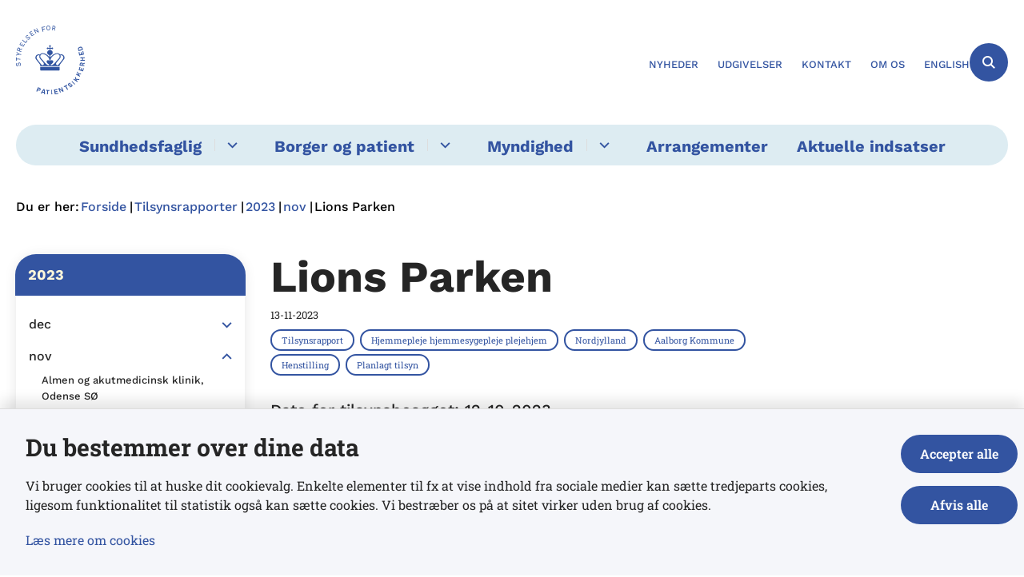

--- FILE ---
content_type: text/html; charset=utf-8
request_url: https://stps.dk/tilsynsrapporter/2023/nov/lions-parken
body_size: 25880
content:
<!DOCTYPE html>
<html lang="da"><head>
    <meta charset="utf-8">
    <meta name="viewport" content="width=device-width, initial-scale=1.0">
    <script src="https://cdn.stps.dk/Assets/GoBasic/Plugins/fslightbox/fslightbox.js"></script><script src="https://cdn.stps.dk/Assets/GoBasic/Plugins/dateFns/cdn.min.js"></script><script src="https://cdn.stps.dk/Assets/GoBasic/Plugins/dateFns/locale/da/cdn.min.js"></script><script src="https://cdn.stps.dk/Assets/GoBasic/Plugins/dateFns/locale/en-US/cdn.min.js"></script><link rel="stylesheet" href="https://cdn.stps.dk/Assets/Clients/stps/Themes/STPS/Release/theme.min.css" />
    
    <meta name="documentReference" content="f124f14c-8615-4bfe-ab17-dae687be9df0">
<meta name="description" content="Dato for tilsynsbesøget: 12-10-2023">
<meta property="og:title" content="Lions Parken">
<meta property="twitter:title" content="Lions Parken">
<meta property="og:description" content="Dato for tilsynsbesøget: 12-10-2023">
<meta property="twitter:description" content="Dato for tilsynsbesøget: 12-10-2023">
<meta property="og:url" content="https://stps.dk/tilsynsrapporter/2023/nov/lions-parken">
<meta property="twitter:card" content="summary">

    <style type="text/css">.logo img{ max-width: 86px;}@media (max-width: 1023px){.logo img{ max-width: 60px;}}</style>
    <link rel="shortcut icon" href="https://cdn.stps.dk/stps/Media/638174160904520521/favicon-2.png" />
    <link rel="icon" sizes="32x32" type="image/png" href="https://cdn.stps.dk/stps/Media/638174160904520521/favicon-2.png?width=32&amp;height=32" />
    <link rel="icon" sizes="16x16" type="image/png" href="https://cdn.stps.dk/stps/Media/638174160904520521/favicon-2.png?width=16&amp;height=16" />
    <link rel="icon" sizes="128x128" type="image/png" href="https://cdn.stps.dk/stps/Media/638174160904520521/favicon-2.png?width=128&amp;height=128" />
    <link rel="icon" sizes="196x196" type="image/png" href="https://cdn.stps.dk/stps/Media/638174160904520521/favicon-2.png?width=196&amp;height=196" /><link rel="apple-touch-icon" sizes="180x180" href="https://cdn.stps.dk/stps/Media/638174160904520521/favicon-2.png?width=180&amp;height=180" />
    <link rel="apple-touch-icon" sizes="152x152" href="https://cdn.stps.dk/stps/Media/638174160904520521/favicon-2.png?width=152&amp;height=152" />
    <link rel="apple-touch-icon" sizes="167x167" href="https://cdn.stps.dk/stps/Media/638174160904520521/favicon-2.png?width=167&amp;height=167" />
    <link rel="canonical" href="https://stps.dk/tilsynsrapporter/2023/nov/lions-parken" />
    
    <title>Lions Parken |&#xA0;Styrelsen for Patientsikkerhed</title></head>

<body id="body" class="publication-page"><div class="overflow"><header class="header"><a id="skip" href="#content-main">Spring hovednavigationen over</a>
    
    <div class="header-container"><div class="logo"><div><a aria-label="G&#xE5; til forsiden af Styrelsen for Patientsikkerhed" href="/"><img loading="lazy" src="https://cdn.stps.dk/stps/Media/638174160539521153/logo (1).svg" data-decorative="true" alt="" class="svg" /></a></div></div>
        <div class="services"><div class="service-menu"> <nav id="0cac464a-3708-4bd8-8a5c-c119c1d35ff0" aria-label="Service Menu" class="service"><div><ul><li class="service-link"><a href="/nyt-fra-styrelsen-for-patientsikkerhed" data-id="990d49b9-5408-4964-bb5c-ee284bc9cd61"><span>Nyheder</span></a></li><li class="service-link"><a href="/udgivelser-fra-styrelsen-for-patientsikkerhed" data-id="3bed5d43-6e56-4f9e-a2af-b9d7c52eaddc"><span>Udgivelser</span></a></li><li class="service-link collapsed"><a href="/kontakt-og-aabningstider" data-id="9d9115fd-89e1-40f1-af31-dcaa1c9f74a2"><span>Kontakt</span></a><a data-aria-label-unfold="Fold underpunkter ud" data-aria-label-fold="Luk undermenupunkter" class="toggler" tabindex="0" role="button" aria-label="Fold underpunkter ud"></a></li><li class="service-link collapsed"><a href="/om-os" data-id="0e40d144-89df-4c0d-8bb8-3404c27bef9f"><span>Om os</span></a><a data-aria-label-unfold="Fold underpunkter ud" data-aria-label-fold="Luk undermenupunkter" class="toggler" tabindex="0" role="button" aria-label="Fold underpunkter ud"></a></li><li class="service-link collapsed"><a href="https://en.stps.dk/" data-id="0b811ed4-6c4b-48ac-890c-f75287699a74"><span>English</span></a><a data-aria-label-unfold="Fold underpunkter ud" data-aria-label-fold="Luk undermenupunkter" class="toggler" tabindex="0" role="button" aria-label="Fold underpunkter ud"></a></li></ul></div></nav>
                
                <button class="site-search-toggler"><span></span></button>
                <nav aria-label="Mobil Menu" class="mobile tree-nav"><div class="nav-toggle"><span id="mobile-menu-burger" data-dropdown="mobile-menu" aria-expanded="false" aria-label="&#xC5;ben hovednavigationen" class="dropdown-toggle no-smoothscroll" role="button" tabindex="0"><span aria-hidden class="title">menu</span>
            <span class="button"></span></span></div></nav></div></div>
        </div>
    <nav aria-label="Hovedmenu" class="main"><div class="bg"><div class="cnt"><ul id="main-menu" class="drop-down"><li class="dropdown mega-dropdown"><a>Sundhedsfaglig</a><a class="dropdown-toggle no-smoothscroll" href="#00e22b50-652e-4a39-bbc3-c8fc6371bac6_menuItem01" aria-expanded="false" aria-label="Sundhedsfaglig - flere links"></a>
    <div id="00e22b50-652e-4a39-bbc3-c8fc6371bac6_menuItem01"><div class="row"><div class="span-12"><div id="gb_c2380ebb-2863-4243-8330-93a430f343ab" class="module inner-grid" style=""><div class="container"><div class="row"><div class="span-4"><div id="gb_d03a3e68-0c63-4a05-93b0-d31803c59824" class="module link-list flex-list card"><div class="media"><a target="_self" href="https://stps.dk/sundhedsfaglig/autorisation" aria-label="Autorisation"><i aria-hidden="true" class="fa-light fa-user-nurse"></i></a></div><div class="text"><h2 class="heading"><a target="_self" href="https://stps.dk/sundhedsfaglig/autorisation">Autorisation</a></h2><ul class="items"><li class="item"><a target="_self" href="https://stps.dk/sundhedsfaglig/autorisation/soeg-autorisation">Søg autorisation</a></li><li class="item"><a target="_self" href="https://stps.dk/sundhedsfaglig/autorisation/autorisationsregistret">Autorisationsregistret</a></li><li class="item"><a target="_self" href="https://stps.dk/sundhedsfaglig/autorisation/midlertidigt-arbejde-i-danmark">Hvis du skal arbejde midlertidigt i Danmark</a></li><li class="item"><a target="_self" href="https://stps.dk/sundhedsfaglig/autorisation/arbejde-i-udlandet">Hvis du skal arbejde i udlandet</a></li><li class="item"><a target="_self" class="link-arrow" href="https://stps.dk/sundhedsfaglig/autorisation">Se mere</a></li></ul></div></div></div><div class="span-4"><div id="gb_5040350a-cb9d-400d-a94e-5464153ba6a7" class="module link-list flex-list card"><div class="media"><a target="_self" href="https://stps.dk/sundhedsfaglig/registrering" aria-label="G&#xE5; til Registrering"><i aria-hidden="true" class="fa-light fa-file-signature"></i></a></div><div class="text"><h2 class="heading"><a target="_self" href="https://stps.dk/sundhedsfaglig/registrering">Registrering</a></h2><ul class="items"><li class="item"><a target="_self" href="https://stps.dk/sundhedsfaglig/registrering/behandlingssted">Registrer et behandlingssted</a></li><li class="item"><a target="_self" href="https://stps.dk/sundhedsfaglig/registrering/plejeenhed">Registrer en plejeenhed</a></li><li class="item"><a target="_self" href="https://stps.dk/sundhedsfaglig/registrering/kosmetisk-behandler">Registrer kosmetisk behandler</a></li><li class="item"><a target="_self" href="https://stps.dk/sundhedsfaglig/registrering/gebyr-for-registrering">Gebyrtakster for registrering</a></li><li class="item"><a target="_self" class="link-arrow" href="https://stps.dk/sundhedsfaglig/registrering">Se mere</a></li></ul></div></div></div><div class="span-4"><div id="gb_c14157eb-a45a-41ae-be3f-f7e2890d1374" class="module link-list flex-list card"><div class="media"><a target="_self" href="https://stps.dk/sundhedsfaglig/tilsyn" aria-label="G&#xE5; til tilsyn"><i aria-hidden="true" class="fa-light fa-magnifying-glass"></i></a></div><div class="text"><h2 class="heading"><a target="_self" href="https://stps.dk/sundhedsfaglig/tilsyn">Tilsyn</a></h2><ul class="items"><li class="item"><a target="_self" href="https://stps.dk/sundhedsfaglig/tilsyn/tilsyn-med-behandlingssteder">Tilsyn med behandlingssteder</a></li><li class="item"><a target="_self" href="https://stps.dk/sundhedsfaglig/tilsyn/tilsyn-med-sundhedspersoner">Tilsyn med sundhedspersoner</a></li><li class="item"><a target="_self" href="https://stps.dk/sundhedsfaglig/tilsyn/tilsynsrapporter">Tilsynsrapporter</a></li><li class="item"><a target="_self" title="Indgiv en bekymring" href="https://stps.dk/sundhedsfaglig/tilsyn/indgiv-bekymringshenvendelse">Indgiv en bekymring</a></li><li class="item"><a target="_self" class="link-arrow" href="https://stps.dk/sundhedsfaglig/tilsyn">Se mere</a></li></ul></div></div></div></div></div><div class="container"><div class="row"><div class="span-4"><div id="gb_f1fa05e1-1ff1-4776-a343-c03a78c9e9be" class="module link-list flex-list card"><div class="media"><a target="_self" href="https://stps.dk/sundhedsfaglig/ansvar-og-retningslinjer" aria-label="G&#xE5; til Ansvar og retningslinjer"><i aria-hidden="true" class="fa-light fa-book-law"></i></a></div><div class="text"><h2 class="heading"><a target="_self" href="https://stps.dk/sundhedsfaglig/ansvar-og-retningslinjer">Ansvar og retningslinjer</a></h2><ul class="items"><li class="item"><a target="_self" href="https://stps.dk/sundhedsfaglig/ansvar-og-retningslinjer/sundhedsfaglig-vejledning">Sundhedsfaglige vejledninger</a></li><li class="item"><a target="_self" href="https://stps.dk/sundhedsfaglig/ansvar-og-retningslinjer/sundhedsfaglig-vejledning/journalfoering">Journalføring</a></li><li class="item"><a target="_self" href="https://stps.dk/sundhedsfaglig/ansvar-og-retningslinjer/sundhedsfaglig-vejledning/haandtering-af-medicin">Håndtering af medicin</a></li><li class="item"><a target="_self" class="link-arrow" href="https://stps.dk/sundhedsfaglig/ansvar-og-retningslinjer">Se mere</a></li></ul></div></div></div><div class="span-4"><div id="gb_d679b785-626b-449e-b70d-3145220e1b73" class="module link-list flex-list card"><div class="media"><a target="_self" href="https://stps.dk/sundhedsfaglig/viola-viden-og-laering" aria-label="G&#xE5; til Vidensformidling og l&#xE6;ring"><i aria-hidden="true" class="fa-light fa-books-medical"></i></a></div><div class="text"><h2 class="heading"><a target="_self" href="https://stps.dk/sundhedsfaglig/viola-viden-og-laering">Viden og læring</a></h2><ul class="items"><li class="item"><a target="_self" href="https://stps.dk/sundhedsfaglig/viola-viden-og-laering/risikoomraader">Risikoområder</a></li><li class="item"><a target="_self" href="https://stps.dk/sundhedsfaglig/viola-viden-og-laering/utilsigtede-haendelser">Utilsigtede hændelser</a></li><li class="item"><a target="_self" href="https://stps.dk/sundhedsfaglig/viola-viden-og-laering/lokale-indsatser-for-patientsikkerhed">Lokale indsatser</a></li><li class="item"><a target="_self" class="link-arrow" href="https://stps.dk/sundhedsfaglig/viola-viden-og-laering">Se mere</a></li></ul></div></div></div><div class="span-4"><div id="gb_a311b359-9445-4667-8931-ac8356a3fdd4" class="module link-list flex-list card"><div class="media"><a target="_self" href="https://stps.dk/sundhedsfaglig/koerekort-og-helbredskrav" aria-label="G&#xE5; til k&#xF8;rekort og helbredskrav"><i aria-hidden="true" class="fa-light fa-id-card"></i></a></div><div class="text"><h2 class="heading"><a target="_self" href="https://stps.dk/sundhedsfaglig/koerekort-og-helbredskrav">Kørekort</a></h2><ul class="items"><li class="item"><a target="_self" href="https://stps.dk/sundhedsfaglig/koerekort-og-helbredskrav">Kørekort og helbredskrav</a></li><li class="item"><a target="_self" href="https://stps.dk/sundhedsfaglig/koerekort-og-helbredskrav/sikkerhedssele-og-fritagelse">Sikkerhedssele og fritagelse</a></li></ul></div></div></div></div></div></div></div></div><div class="row"><div class="span-12"><div id="gb_9f89ab97-6ea9-4142-9185-28899bf2834f" class="module multi-box align-center card"><div class="text"><div class="rich-text"><h3 class="center-align"><a type="internal" href="https://stps.dk/sundhedsfaglig" class="btn-outline" itemid="a179c5e1-ee5b-48fd-bfa6-7a0a3d6298f8">Sundhedsfaglig A-&Aring;</a></h3></div></div></div></div></div></div></li><li class="dropdown mega-dropdown"><a>Borger og patient</a><a class="dropdown-toggle no-smoothscroll" href="#00e22b50-652e-4a39-bbc3-c8fc6371bac6_menuItem02" aria-expanded="false" aria-label="Borger og patient - flere links"></a>
    <div id="00e22b50-652e-4a39-bbc3-c8fc6371bac6_menuItem02"><div class="row"><div class="span-12"><div id="gb_cc70932e-ede1-455f-9a11-44dbc1649e65" class="module inner-grid" style=""><div class="container"><div class="row"><div class="span-4"><div id="gb_c085526f-d5c2-41aa-a0fa-f8f0525f3b59" class="module link-list flex-list card"><div class="media"><a target="_self" href="https://stps.dk/borger-og-patient/rettigheder-som-patient" aria-label="Rettigheder som patient"><i aria-hidden="true" class="fa-light fa-person-half-dress"></i></a></div><div class="text"><h2 class="heading"><a target="_self" href="https://stps.dk/borger-og-patient/rettigheder-som-patient">Dine rettigheder som patient</a></h2><ul class="items"><li class="item"><a target="_self" title="Samtykke" href="https://stps.dk/borger-og-patient/rettigheder-som-patient/informeret-samtykke">Samtykke</a></li><li class="item"><a target="_self" title="Aktindsigt i din patientjournal" href="https://stps.dk/borger-og-patient/rettigheder-som-patient/aktindsigt-i-patientjournal">Udlevering af patientjournal</a></li><li class="item"><a target="_self" title="Ret til en god afslutning p&#xE5; livet" href="https://stps.dk/borger-og-patient/rettigheder-som-patient/en-god-afslutning-paa-livet">Ret til en god afslutning på livet</a></li><li class="item"><a target="_self" title="Oversigt over patientvejledere" href="https://stps.dk/borger-og-patient/rettigheder-som-patient/oversigt-over-patientvejledere">Oversigt over patientvejledere</a></li><li class="item"><a target="_self" class="link-arrow" href="https://stps.dk/borger-og-patient/rettigheder-som-patient">Se mere</a></li></ul></div></div></div><div class="span-4"><div id="gb_03cf4de2-03e5-4eb0-86f0-8eace0c8337d" class="module link-list flex-list card"><div class="media"><i aria-hidden="true" class="fa-light fa-hospital-user"></i></div><div class="text"><h2 class="heading">Hvis noget er gået galt</h2><ul class="items"><li class="item"><a target="_self" title="Bekymret over sundhedsperson eller behandlingssted" href="https://stps.dk/sundhedsfaglig/tilsyn/indgiv-bekymringshenvendelse">Bekymret over sundhedsperson eller behandlingssted</a></li><li class="item"><a target="_self" title="Oplevet en utilsigtet h&#xE6;ndelse" href="https://stps.dk/borger-og-patient/rettigheder-som-patient/hvis-noget-er-gaaet-galt">Oplevet en utilsigtet hændelse</a></li><li class="item"><a target="_self" title="Sl&#xE5; en sundhedsperson op" href="https://stps.dk/sundhedsfaglig/autorisation/autorisationsregistret">Slå en sundhedsperson op</a></li><li class="item"><a target="_self" href="https://stps.dk/sundhedsfaglig/tilsyn/paabud-til-behandlingssteder">Se aktuelle påbud</a></li><li class="item"><a target="_self" class="link-arrow" href="https://stps.dk/borger-og-patient/rettigheder-som-patient/hvis-noget-er-gaaet-galt">Se mere</a></li></ul></div></div></div><div class="span-4"><div id="gb_60e7eef8-e417-47b8-957d-325b98404c15" class="module link-list flex-list card"><div class="media"><a target="_self" href="https://stps.dk/borger-og-patient/rettigheder-som-patient" aria-label="Rettigheder som patient"><i aria-hidden="true" class="fa-light fa-person-circle-question"></i></a></div><div class="text"><h2 class="heading"><a target="_self" href="https://stps.dk/borger-og-patient/rettigheder-som-patient">Godt at vide om</a></h2><ul class="items"><li class="item"><a target="_self" href="https://stps.dk/borger-og-patient/rettigheder-som-patient/regler-for-saeddonation">Sæddonation</a></li><li class="item"><a target="_self" title="Alternativ behandling" href="https://stps.dk/borger-og-patient/rettigheder-som-patient/alternativ-behandling">Alternativ behandling</a></li><li class="item"><a target="_self" title="Digitale sundhedstilbud" href="https://stps.dk/borger-og-patient/rettigheder-som-patient/digitale-e-sundhedstilbud">Digitale sundhedstilbud</a></li><li class="item"><a target="_self" title="Kirurgi i udlandet" href="https://stps.dk/borger-og-patient/rettigheder-som-patient/kirurgi-i-udlandet">Kirurgi i udlandet</a></li><li class="item"><a target="_self" href="https://stps.dk/aktuelle-indsatser/kosmetisk-behandling">Kosmetisk behandling</a></li><li class="item"><a target="_self" href="https://stps.dk/sundhedsfaglig/tilsyn/tilsynsrapporter">Se tilsynsrapporter</a></li></ul></div></div></div></div></div><div class="container"><div class="row"><div class="span-4"><div id="gb_f3ced836-32e6-479b-b495-3b3b364c77a9" class="module link-list flex-list card"><div class="media"><a target="_self" href="https://stps.dk/borger-og-patient/det-blaa-eu-sygesikringskort" aria-label="Det bl&#xE5; EU-sygesikringskort"><i aria-hidden="true" class="fa-light fa-globe-europe"></i></a></div><div class="text"><h2 class="heading"><a target="_self" href="https://stps.dk/borger-og-patient/det-blaa-eu-sygesikringskort">Det blå EU-sygesikringskort</a></h2><ul class="items"><li class="item"><a target="_self" title="Refusion for behandling" href="https://stps.dk/borger-og-patient/det-blaa-eu-sygesikringskort/soeg-refusion">Refusion for behandling</a></li><li class="item"><a target="_self" title="S&#xE5;dan er du d&#xE6;kket under ferien" href="https://stps.dk/borger-og-patient/det-blaa-eu-sygesikringskort/ferie-og-korte-ophold">Sådan er du dækket under ferien</a></li><li class="item"><a target="_self" title="Hvis du bor eller flytter til udlandet" href="https://stps.dk/borger-og-patient/det-blaa-eu-sygesikringskort/bopael-og-lange-ophold">Hvis du bor eller flytter til udlandet</a></li><li class="item"><a target="_self" title="K&#xF8;b af behandling i EU/E&#xD8;S" href="https://stps.dk/borger-og-patient/det-blaa-eu-sygesikringskort/koeb-af-behandling-i-eu-eller-eoes">Køb af behandling i EU/EØS</a></li><li class="item"><a target="_self" class="link-arrow" href="https://stps.dk/borger-og-patient/det-blaa-eu-sygesikringskort">Se mere</a></li></ul></div></div></div><div class="span-4"><div id="gb_2d8bbeae-7888-486a-b215-fb3cff880296" class="module link-list flex-list card"><div class="media"><a target="_self" href="https://stps.dk/borger-og-patient/koerekort-og-laegeattester" aria-label="K&#xF8;rekort og l&#xE6;geattester"><i aria-hidden="true" class="fa-light fa-drivers-license"></i></a></div><div class="text"><h2 class="heading"><a target="_self" href="https://stps.dk/borger-og-patient/koerekort-og-laegeattester">Kørekort</a></h2><ul class="items"><li class="item"><a target="_self" title="K&#xF8;rekort og l&#xE6;geattester" href="https://stps.dk/borger-og-patient/koerekort-og-laegeattester">Kørekort og lægeattester</a></li><li class="item"><a target="_self" title="Sikkerhedssele" href="https://stps.dk/sundhedsfaglig/koerekort-og-helbredskrav/sikkerhedssele-og-fritagelse">Sikkerhedssele</a></li></ul></div></div></div><div class="span-4"><div id="gb_38759f24-9a65-4dad-a322-cd7b287951ca" class="module link-list flex-list card"><div class="media"><i aria-hidden="true" class="fa-light fa-hands-wash"></i></div><div class="text"><h2 class="heading">Forebyggelse og miljø</h2><ul class="items"><li class="item"><a target="_self" title="Oversv&#xF8;mmelse med regnvand og kloakvand" href="https://stps.dk/myndighed/information-til-myndigheder/miljoemedicin-og-hygiejne/vand/oversvoemmelse-med-regnvand-og-kloakvand">Oversvømmelse med regnvand og kloakvand</a></li><li class="item"><a target="_self" title="Badevand og havbakterier" href="https://stps.dk/myndighed/information-til-myndigheder/miljoemedicin-og-hygiejne/vand/badevand-og-havbakterier">Badevand og havbakterier</a></li><li class="item"><a target="_self" title="Indeklima" href="https://stps.dk/myndighed/information-til-myndigheder/miljoemedicin-og-hygiejne/indeklima">Indeklima</a></li></ul></div></div></div></div></div><div class="container"><div class="row"><div class="span-12"><div id="gb_af1694cc-90a0-4765-b34d-bb0fa804e94d" class="module multi-box card"><div class="text"><div class="rich-text"><h3 class="center-align"><a type="internal" href="https://stps.dk/borger-og-patient" class="btn-outline" itemid="8bb2d8e0-e7db-4ae9-b98f-c3780966ebba">Borger og patient A-&Aring;</a></h3></div></div></div></div></div></div></div></div></div></div></li><li class="dropdown mega-dropdown"><a>Myndighed</a><a class="dropdown-toggle no-smoothscroll" href="#00e22b50-652e-4a39-bbc3-c8fc6371bac6_menuItem03" aria-expanded="false" aria-label="Myndighed - flere links"></a>
    <div id="00e22b50-652e-4a39-bbc3-c8fc6371bac6_menuItem03"><div class="row"><div class="span-12"><div id="gb_cc883a5d-343a-448b-b735-35ce49905903" class="module inner-grid" style=""><div class="container"><div class="row"><div class="span-4"><div id="gb_f3a18bba-810e-4451-a112-dcbcc1cc7ad8" class="module link-list flex-list card"><div class="media"><a target="_self" title="Smitsomme sygdomme" href="https://stps.dk/myndighed/information-til-myndigheder/smitsomme-sygdomme" aria-label="Smitsomme sygdomme"><i aria-hidden="true" class="fa-light fa-children"></i></a></div><div class="text"><h2 class="heading"><a target="_self" title="Smitsomme sygdomme" href="https://stps.dk/myndighed/information-til-myndigheder/smitsomme-sygdomme">Smitsomme sygdomme</a></h2><ul class="items"><li class="item"><a target="_self" title="Anmeldelse af smitsomme sygdomme" href="https://stps.dk/myndighed/information-til-myndigheder/smitsomme-sygdomme/anmeldelse-af-smitsomme-sygdomme">Anmeldelse af smitsomme sygdomme</a></li><li class="item"><a target="_self" title="Smitsomme sygdomme hos b&#xF8;rn" href="https://stps.dk/myndighed/information-til-myndigheder/smitsomme-sygdomme/smitsomme-sygdomme-hos-boern">Smitsomme sygdomme hos børn</a></li></ul></div></div></div><div class="span-4"><div id="gb_4011e1a3-570d-4f81-a691-3eae1ba02470" class="module link-list flex-list card"><div class="media"><a target="_self" title="Milj&#xF8;medicin og hygiejne" href="https://stps.dk/myndighed/information-til-myndigheder/miljoemedicin-og-hygiejne" aria-label="Milj&#xF8;medicin og hygiejne"><i aria-hidden="true" class="fa-light fa-glass-water-droplet"></i></a></div><div class="text"><h2 class="heading"><a target="_self" title="Milj&#xF8;medicin og hygiejne" href="https://stps.dk/myndighed/information-til-myndigheder/miljoemedicin-og-hygiejne">Miljømedicin og hygiejne</a></h2><ul class="items"><li class="item"><a target="_self" title="Indeklima" href="https://stps.dk/myndighed/information-til-myndigheder/miljoemedicin-og-hygiejne/indeklima">Indeklima</a></li><li class="item"><a target="_self" title="Vand og sundhedsrisici" href="https://stps.dk/myndighed/information-til-myndigheder/miljoemedicin-og-hygiejne/vand">Vand og sundhedsrisici</a></li><li class="item"><a target="_self" title="Hygiejnecertifikater til skibe" href="https://stps.dk/myndighed/information-til-myndigheder/miljoemedicin-og-hygiejne/hygiejnecertifikater-til-skibe">Hygiejnecertifikater til skibe</a></li></ul></div></div></div><div class="span-4"><div id="gb_8ab591ef-12de-4890-a2cf-2cc613a2a52e" class="module link-list flex-list card"><div class="media"><a target="_self" title="EU-Sygesikring" href="https://stps.dk/myndighed/information-til-myndigheder/ligsyn-og-obduktion" aria-label="EU-Sygesikring"><i aria-hidden="true" class="fa-light fa-coffin"></i></a></div><div class="text"><h2 class="heading"><a target="_self" title="EU-Sygesikring" href="https://stps.dk/myndighed/information-til-myndigheder/ligsyn-og-obduktion">Ligsyn og obduktion</a></h2><ul class="items"><li class="item"><a target="_self" title="Indberetning af d&#xF8;dsfald, ligsyn og obduktion" href="https://stps.dk/myndighed/information-til-myndigheder/ligsyn-og-obduktion/indberetning-af-doedsfald-retslaegeligt-ligsyn-og-obduktion">Indberetning af dødsfald, ligsyn og obduktion</a></li><li class="item"><a target="_self" title="D&#xF8;dsattest" href="https://stps.dk/myndighed/information-til-myndigheder/ligsyn-og-obduktion/doedsattest">Dødsattest</a></li><li class="item"><a target="_self" title="Udstedelse af ligpas" href="https://stps.dk/myndighed/information-til-myndigheder/ligsyn-og-obduktion/udstedelse-af-ligpas">Udstedelse af ligpas</a></li><li class="item"><a target="_self" title="Uds&#xE6;ttelse af begravelse" href="https://stps.dk/myndighed/information-til-myndigheder/ligsyn-og-obduktion/udsaettelse-af-begravelse">Udsættelse af begravelse</a></li></ul></div></div></div></div></div><div class="container"><div class="row"><div class="span-4"><div id="gb_86fceabd-5006-4da5-8b33-ec135dfcfbc4" class="module link-list flex-list card"><div class="media"><a target="_self" title="Vagttelefoner og beredskab" href="https://stps.dk/myndighed/information-til-myndigheder/vagttelefoner-og-beredskab" aria-label="Vagttelefoner og beredskab"><i aria-hidden="true" class="fa-light fa-light-emergency-on"></i></a></div><div class="text"><h2 class="heading"><a target="_self" title="Vagttelefoner og beredskab" href="https://stps.dk/myndighed/information-til-myndigheder/vagttelefoner-og-beredskab">Vagttelefon og beredskab</a></h2><ul class="items"><li class="item"><a target="_self" title="D&#xF8;gnvagt - kun for myndigheder" href="https://stps.dk/myndighed/information-til-myndigheder/vagttelefoner-og-beredskab">Døgnvagt - kun for myndigheder</a></li></ul></div></div></div><div class="span-4"><div id="gb_fcf7ffe3-15b6-40c2-a4e5-1ee3d4b85062" class="module link-list flex-list card"><div class="media"><a target="_self" title="EU-Sygesikring" href="https://stps.dk/myndighed/information-til-myndigheder/eu-sygesikring-afregning-mellem-lande" aria-label="EU-Sygesikring"><i aria-hidden="true" class="fa-light fa-earth-europe"></i></a></div><div class="text"><h2 class="heading"><a target="_self" title="EU-Sygesikring" href="https://stps.dk/myndighed/information-til-myndigheder/eu-sygesikring-afregning-mellem-lande">EU-sygesikring</a></h2><ul class="items"><li class="item"><a target="_self" title="Myndigheders afregning mellem lande" href="https://stps.dk/myndighed/information-til-myndigheder/eu-sygesikring-afregning-mellem-lande">Myndigheders afregning mellem lande</a></li></ul></div></div></div></div></div><div class="container"><div class="row"><div class="span-12"><div id="gb_69ed5012-3e81-48e2-896f-5569806fab8e" class="module multi-box card"><div class="text"><div class="rich-text"><h3 class="center-align"><a type="internal" href="https://stps.dk/myndighed" class="btn-outline" itemid="a5220d76-3b8c-48fa-8912-1209c8fa488a">Myndighed A-&Aring;</a></h3></div></div></div></div></div></div></div></div></div></div></li><li><a href="https://stps.dk/arrangementer" target="_self">Arrangementer</a></li><li><a href="https://stps.dk/aktuelle-indsatser" target="_self">Aktuelle indsatser</a></li></ul></div></div></nav></header>
<div id="wrapper" class="wrapper">
    <div role="main"><div class="tool-section"><div><nav aria-label="Br&#xF8;dkrumme" class="breadcrumb"><div><ul itemscope itemtype="https://schema.org/BreadcrumbList"><li itemscope itemtype="https://schema.org/ListItem" itemprop="itemListElement"><span itemprop="name" class="breadcrumb-label">Du er her:</span>
                    <meta itemprop="position" content="6" /></li><li itemscope itemtype="https://schema.org/ListItem" itemprop="itemListElement"><a itemscope itemid="/" itemtype="https://schema.org/Thing" itemprop="item" href="/"><span itemprop="name">Forside</span></a>
                        <meta itemprop="position" content="6" /></li><li itemscope itemtype="https://schema.org/ListItem" itemprop="itemListElement"><a itemscope itemid="/tilsynsrapporter" itemtype="https://schema.org/Thing" itemprop="item" href="/tilsynsrapporter"><span itemprop="name">Tilsynsrapporter</span></a>
                        <meta itemprop="position" content="7" /></li><li itemscope itemtype="https://schema.org/ListItem" itemprop="itemListElement"><a itemscope itemid="/tilsynsrapporter/2023" itemtype="https://schema.org/Thing" itemprop="item" href="/tilsynsrapporter/2023"><span itemprop="name">2023</span></a>
                        <meta itemprop="position" content="8" /></li><li itemscope itemtype="https://schema.org/ListItem" itemprop="itemListElement"><a itemscope itemid="/tilsynsrapporter/2023/nov" itemtype="https://schema.org/Thing" itemprop="item" href="/tilsynsrapporter/2023/nov"><span itemprop="name">nov</span></a>
                        <meta itemprop="position" content="9" /></li><li class="active" itemscope itemtype="https://schema.org/ListItem" itemprop="itemListElement"><span itemprop="name">Lions Parken</span>
                        <meta itemprop="position" content="10" /></li></ul></div></nav>
        </div></div>


<div name="content" id="content-main"></div>
<div class="sectionB"><div class="container"><div class="row"><div class="span-3"><nav id="7f97dbde-36d5-4905-8516-ba1c56bca56f" aria-label="Venstre menu" class="sub-tree tree-nav"><ul><li class="expanded"><a href="/tilsynsrapporter/2023" data-id="e5094045-ef4c-42a8-a930-7995a36b31ee"><span>2023</span></a><ul><li class="collapsed"><a href="/tilsynsrapporter/2023/dec" data-id="9b16c0f4-ccc1-4bed-9d14-2d6ae5ef61af"><span>dec</span></a><a data-aria-label-unfold="Fold underpunkter ud" data-aria-label-fold="Luk undermenupunkter" class="toggler" tabindex="0" role="button" aria-label="Fold underpunkter ud"></a></li><li class="expanded"><a href="/tilsynsrapporter/2023/nov" data-id="12912f75-164d-41f0-a036-02eec276c941"><span>nov</span></a><a data-aria-label-unfold="Fold underpunkter ud" data-aria-label-fold="Luk undermenupunkter" class="toggler" tabindex="0" role="button" aria-expanded aria-label="Luk undermenupunkter"></a><ul><li class=""><a href="/tilsynsrapporter/2023/nov/almen-og-akutmedicinsk-klinik-odense-soe" data-id="7f32e808-ce46-4121-b6fe-974c07a04f69"><span>Almen og akutmedicinsk klinik, Odense S&#xD8;</span></a></li><li class=""><a href="/tilsynsrapporter/2023/nov/ishoey-psychiatric-consulting" data-id="030e5020-464e-4162-ab70-37661fa5fa78"><span>Ish&#xF8;y Psychiatric Consulting</span></a></li><li class=""><a href="/tilsynsrapporter/2023/nov/klinik-for-fodterapi-aabrovej-39-8586-oerum-djurs" data-id="037a37bd-cfc9-424d-868a-89ed906c0cea"><span>Klinik for Fodterapi, &#xC5;brovej 39, 8586 &#xD8;rum Djurs</span></a></li><li class=""><a href="/tilsynsrapporter/2023/nov/hjemmeplejen-munkevaenget-kolding-kommune" data-id="0496773e-d296-4af6-96fd-a25aac0072b5"><span>Hjemmeplejen Munkev&#xE6;nget, Kolding Kommune</span></a></li><li class=""><a href="/tilsynsrapporter/2023/nov/klinik-for-fodterapi-vsusanne-fogh-skaerbaek-1" data-id="050c740b-d229-401f-bff9-7e890a7af688"><span>Klinik for fodterapi v.Susanne Fogh, Sk&#xE6;rb&#xE6;k (1)</span></a></li><li class=""><a href="/tilsynsrapporter/2023/nov/aarhus-osteopati-naestved" data-id="054b3d4c-3e6a-442b-b191-f852e02f01e7"><span>Aarhus Osteopati N&#xE6;stved</span></a></li><li class=""><a href="/tilsynsrapporter/2023/nov/speciallaegerne-karin-thomsen-og-anna-panchenko" data-id="05dc7844-6263-41d0-8c39-162271255023"><span>Speciall&#xE6;gerne Karin Thomsen og Anna Panchenko</span></a></li><li class=""><a href="/tilsynsrapporter/2023/nov/akuttilbud-aalborg" data-id="096db27d-846b-4425-9f9c-4a08d74af5e5"><span>Akuttilbud Aalborg</span></a></li><li class=""><a href="/tilsynsrapporter/2023/nov/tandlaegerne-mikkel-eilersen" data-id="09c6b1f1-e5f0-4d06-ba1b-36bd9199764f"><span>Tandl&#xE6;gerne Mikkel Eilersen</span></a></li><li class=""><a href="/tilsynsrapporter/2023/nov/tandlaegeklinikken-v-tandlaege-peter-gerdes" data-id="0dd46b2d-f5d0-4fed-93cc-a78aaea83afc"><span>Tandl&#xE6;geklinikken v. tandl&#xE6;ge Peter Gerdes</span></a></li><li class=""><a href="/tilsynsrapporter/2023/nov/klinik-for-fodterapi-" data-id="0ef9f301-a28e-41b8-b728-b8884716ad35"><span>Klinik for Fodterapi </span></a></li><li class=""><a href="/tilsynsrapporter/2023/nov/gladsaxe-hjemmepleje-vest-1plus2" data-id="109a7655-e2ba-40fe-a3a4-57944c2c1673"><span>Gladsaxe Hjemmepleje Vest 1&#x2B;2</span></a></li><li class=""><a href="/tilsynsrapporter/2023/nov/klinik-for-fodterapi-v-mette-vinkel-blankenstejner" data-id="114c5504-8c99-43ed-a1bb-45094964b9aa"><span>Klinik for fodterapi v Mette Vinkel Blankenstejner</span></a></li><li class=""><a href="/tilsynsrapporter/2023/nov/plejeboligerne-lillerupparken" data-id="1248495a-a64d-42b3-a386-a221dc74278b"><span>Plejeboligerne Lillerupparken</span></a></li><li class=""><a href="/tilsynsrapporter/2023/nov/tvaerfagligt-smertecenter-aneu-ambulatorium-rigshospitalet-1" data-id="1266f273-0d64-4185-a89b-6fd429d8e8a2"><span>Tv&#xE6;rfagligt Smertecenter ANEU, ambulatorium, Rigshospitalet (1)</span></a></li><li class=""><a href="/tilsynsrapporter/2023/nov/fysioterapi-nordvest-fysioterapeut-nicholas-johannessen" data-id="1281d3fa-aadf-4f56-b8b9-37745e57932e"><span>Fysioterapi Nordvest, Fysioterapeut Nicholas Johannessen</span></a></li><li class=""><a href="/tilsynsrapporter/2023/nov/plejehjemmet-toftegaarden" data-id="12b89dfe-4e93-4f21-94d3-b144497c566b"><span>Plejehjemmet Tofteg&#xE5;rden</span></a></li><li class=""><a href="/tilsynsrapporter/2023/nov/clinic-wow" data-id="13f2f908-14e1-4608-8208-9b8fcb74473b"><span>Clinic Wow</span></a></li><li class=""><a href="/tilsynsrapporter/2023/nov/fysioterapeut-malene-laessoee" data-id="16c476b9-8b5b-40b4-a18f-8b10ebb65415"><span>Fysioterapeut Malene L&#xE6;ss&#xF8;e</span></a></li><li class=""><a href="/tilsynsrapporter/2023/nov/hjemmepleje-gr-horne-svanninge" data-id="19680277-cbe9-4a92-9f09-a73302e8a61d"><span>Hjemmepleje gr. Horne-Svanninge</span></a></li><li class=""><a href="/tilsynsrapporter/2023/nov/lykkegard" data-id="1a08a9e2-022c-49d2-aaae-90466271e12b"><span>Lykkegard</span></a></li><li class=""><a href="/tilsynsrapporter/2023/nov/skagen-fysioterapi-og-osteopati" data-id="1ac4377f-b4c7-42b7-a7eb-c1e51440c3da"><span>Skagen Fysioterapi og Osteopati</span></a></li><li class=""><a href="/tilsynsrapporter/2023/nov/statsautoriseret-fodterapeut-carina-groenager" data-id="1b8dbd43-7967-400d-8d7a-3c42bf9a5b22"><span>Statsautoriseret fodterapeut Carina Gr&#xF8;nager</span></a></li><li class=""><a href="/tilsynsrapporter/2023/nov/sjaellands-universitetshospital-roskilde-akutmodtagelsen" data-id="1b9f755a-f0f0-4727-a7da-84732a96448e"><span>Sj&#xE6;llands Universitetshospital Roskilde, Akutmodtagelsen</span></a></li><li class=""><a href="/tilsynsrapporter/2023/nov/klinik-for-fodterapi-v-lejla-duradbegovic" data-id="1c50bed9-fb0f-4550-89c0-573f2e7a502b"><span>Klinik for fodterapi v. Lejla Duradbegovic</span></a></li><li class=""><a href="/tilsynsrapporter/2023/nov/speciallaege-nicolas-schnell" data-id="1d67f027-fecd-4dd9-af21-067f08bbb454"><span>Speciall&#xE6;ge Nicolas Schnell</span></a></li><li class=""><a href="/tilsynsrapporter/2023/nov/koedbyen-fysioterapi" data-id="1e46b7b3-a6f4-479a-a6db-65bf7a0d4d4c"><span>K&#xF8;dbyen Fysioterapi</span></a></li><li class=""><a href="/tilsynsrapporter/2023/nov/fysiodanmark-aarhus-n" data-id="1ec47a39-a9a7-4507-a89c-6382c22c4c7e"><span>FysioDanmark Aarhus N</span></a></li><li class=""><a href="/tilsynsrapporter/2023/nov/bogense-kiropraktik" data-id="2017acbe-b74c-412b-8f18-dac54cb45602"><span>Bogense Kiropraktik</span></a></li><li class=""><a href="/tilsynsrapporter/2023/nov/saeby-hjemme-og-sygepleje" data-id="20c2c808-acb5-4c8f-8cba-b9ff4efb8ea7"><span>S&#xE6;by Hjemme og Sygepleje</span></a></li><li class=""><a href="/tilsynsrapporter/2023/nov/hjemmeplejen-assens-syd-assens-kommune" data-id="2162725a-9818-4a1e-b48a-982c82fc1441"><span>Hjemmeplejen Assens Syd, Assens Kommune</span></a></li><li class=""><a href="/tilsynsrapporter/2023/nov/aarhus-osteopati-oesterbro" data-id="22aa7a78-6520-4404-a636-911f96209ca0"><span>Aarhus Osteopati &#xD8;sterbro</span></a></li><li class=""><a href="/tilsynsrapporter/2023/nov/faktacare" data-id="22cc6368-3301-4f34-bb28-9e0428eaa4ba"><span>FaktaCare</span></a></li><li class=""><a href="/tilsynsrapporter/2023/nov/fynsgade-plejecenter-grindsted" data-id="236e07b3-3ee6-4773-86f5-55565b36c8a9"><span>Fynsgade Plejecenter, Grindsted</span></a></li><li class=""><a href="/tilsynsrapporter/2023/nov/nyt-syn-randers-kirkegade" data-id="23955027-16bb-44a9-8c62-4fd3a783ae7b"><span>Nyt Syn Randers-Kirkegade</span></a></li><li class=""><a href="/tilsynsrapporter/2023/nov/bofaellesskabet-majvaenget" data-id="255773a3-5a49-4f08-8cce-bbc066ddb04b"><span>Bof&#xE6;llesskabet Majv&#xE6;nget</span></a></li><li class=""><a href="/tilsynsrapporter/2023/nov/fodterapi-v/louise-slesvig" data-id="26fe2bc3-8a72-4e61-bc4c-484ec47de35e"><span>Fodterapi V/Louise Slesvig</span></a></li><li class=""><a href="/tilsynsrapporter/2023/nov/arendse" data-id="27aea60a-d417-4817-be63-e84d5bc915e4"><span>Arendse</span></a></li><li class=""><a href="/tilsynsrapporter/2023/nov/enok-osteopater-hoejbjerg" data-id="27e19568-1b46-40f0-bd8d-1b8323ea48fc"><span>Enok Osteopater H&#xF8;jbjerg</span></a></li><li class=""><a href="/tilsynsrapporter/2023/nov/kabs-city" data-id="28069931-31b0-40d3-acd1-9941184aaa53"><span>KABS City</span></a></li><li class=""><a href="/tilsynsrapporter/2023/nov/vilstrup-performance-herning" data-id="290e53e8-c1c8-42fe-819e-0ec5d5f72733"><span>Vilstrup Performance, Herning</span></a></li><li class=""><a href="/tilsynsrapporter/2023/nov/fysioterapiendk-gladsaxe" data-id="29892571-c3d8-4f4f-95d2-4a6d7afd21d2"><span>Fysioterapien.dk Gladsaxe</span></a></li><li class=""><a href="/tilsynsrapporter/2023/nov/aalborg-oejenklinik" data-id="2a04e631-4baa-4d48-9a28-c9ce46eb4d08"><span>Aalborg &#xD8;jenklinik</span></a></li><li class=""><a href="/tilsynsrapporter/2023/nov/laila-fodterapeut" data-id="2a1bef48-3f7e-401b-af32-9aef4e297d82"><span>Laila fodterapeut</span></a></li><li class=""><a href="/tilsynsrapporter/2023/nov/distrikt-sygeplejen-toender-vest" data-id="2ad0b2a4-760b-4d65-8717-19050c3be379"><span>Distrikt Sygeplejen T&#xF8;nder Vest</span></a></li><li class=""><a href="/tilsynsrapporter/2023/nov/bofaellesskabet-fjordbo-graasten" data-id="2b536e22-4aa8-46ef-b6ad-12c5a1b19455"><span>Bof&#xE6;llesskabet Fjordbo, Gr&#xE5;sten</span></a></li><li class=""><a href="/tilsynsrapporter/2023/nov/psykiatriklinikken-selandia" data-id="2bdd7c97-05ff-4276-8fa3-a7658bb07a8f"><span>Psykiatriklinikken Selandia</span></a></li><li class=""><a href="/tilsynsrapporter/2023/nov/smerteklinikken-frederikshavn" data-id="2c1f2685-c33e-4da4-b89b-123df43a9388"><span>Smerteklinikken Frederikshavn</span></a></li><li class=""><a href="/tilsynsrapporter/2023/nov/fysioterapi-v/tanja" data-id="2cc424aa-eb4e-47da-8e0f-4b7645397358"><span>Fysioterapi v/Tanja</span></a></li><li class=""><a href="/tilsynsrapporter/2023/nov/sjaellands-universitetshospital-roskilde-lungemedicinsk-afd-" data-id="2ef0a9ed-e10b-45bb-8490-bcde8fcc25d2"><span>Sj&#xE6;llands Universitetshospital Roskilde, Lungemedicinsk afd. </span></a></li><li class=""><a href="/tilsynsrapporter/2023/nov/plejecenter-ulvsund-1" data-id="30f21a9f-14b6-489a-91e2-6f22098fb405"><span>Plejecenter Ulvsund (1)</span></a></li><li class=""><a href="/tilsynsrapporter/2023/nov/fysioterapi-v/umut-kesen" data-id="33f7135f-b8af-459d-a3fa-ecdda2125900"><span>Fysioterapi v/Umut Kesen</span></a></li><li class=""><a href="/tilsynsrapporter/2023/nov/bofaellesskabet-vest-ulfborg" data-id="3679532e-bbe6-4d1c-8317-050556295fa3"><span>Bof&#xE6;llesskabet Vest, Ulfborg</span></a></li><li class=""><a href="/tilsynsrapporter/2023/nov/soevangen" data-id="36e32dcc-fab0-4e1d-9688-74fe6f323804"><span>S&#xF8;vangen</span></a></li><li class=""><a href="/tilsynsrapporter/2023/nov/tommerup-fysioterapi-og-osteopati-v-kathrine-nadolny-madsen" data-id="37024e86-a2f6-43cd-87e2-b0afdd55e7fb"><span>Tommerup fysioterapi og osteopati v. Kathrine Nadolny Madsen</span></a></li><li class=""><a href="/tilsynsrapporter/2023/nov/plejecenter-groennegaarden" data-id="382ee505-5b3f-45e3-985d-52dcecf00a39"><span>Plejecenter Gr&#xF8;nneg&#xE5;rden</span></a></li><li class=""><a href="/tilsynsrapporter/2023/nov/fysioterapi-og-performance" data-id="399792ea-25c7-48be-9c6f-c2a866103abc"><span>Fysioterapi og Performance</span></a></li><li class=""><a href="/tilsynsrapporter/2023/nov/botilbuddet-stenbanen" data-id="39be3c82-f4ab-4056-bf7a-01f40abee89d"><span>Botilbuddet Stenbanen</span></a></li><li class=""><a href="/tilsynsrapporter/2023/nov/tandlaegerne-paa-kongevejen" data-id="3ba6007e-72a6-482c-8ced-7c090a6455a8"><span>Tandl&#xE6;gerne p&#xE5; Kongevejen</span></a></li><li class=""><a href="/tilsynsrapporter/2023/nov/manu-kiropraktik" data-id="3c79ab67-f087-443f-8ca6-7de1acde5776"><span>Manu Kiropraktik</span></a></li><li class=""><a href="/tilsynsrapporter/2023/nov/plejecenter-nylars" data-id="3cb2b119-5ba9-4178-b50d-5c07f6ba51bb"><span>Plejecenter Nylars</span></a></li><li class=""><a href="/tilsynsrapporter/2023/nov/rusmiddelteam-odsherred" data-id="3ded1c38-5b18-43c2-89fc-b23e99c454a8"><span>Rusmiddelteam Odsherred</span></a></li><li class=""><a href="/tilsynsrapporter/2023/nov/justfeet-klinik-for-fodterapi-randers-c" data-id="3f535f70-48d8-4054-b705-324e5d09004c"><span>Justfeet, Klinik for fodterapi, Randers C</span></a></li><li class=""><a href="/tilsynsrapporter/2023/nov/ryholtgaard" data-id="3ff48977-0a64-40aa-928d-e714c0ff0125"><span>Ryholtg&#xE5;rd</span></a></li><li class=""><a href="/tilsynsrapporter/2023/nov/holistisk-fysioterapi" data-id="3ffa16f8-72f7-43ac-b8ac-bc0c15ea268b"><span>Holistisk Fysioterapi</span></a></li><li class=""><a href="/tilsynsrapporter/2023/nov/fysioterapi-v/andreas-drevsfeldt-svendborg" data-id="42f7e44f-cc49-46fd-886c-be1f88755d2b"><span>Fysioterapi v/Andreas Drevsfeldt, Svendborg</span></a></li><li class=""><a href="/tilsynsrapporter/2023/nov/the-rehab-koedbyen" data-id="43197cc4-1b12-4fff-8cc6-73e41bddf900"><span>The Rehab K&#xF8;dbyen</span></a></li><li class=""><a href="/tilsynsrapporter/2023/nov/team-humlebakken" data-id="44296e83-19d9-4bf3-b880-90dddbfba734"><span>Team Humlebakken</span></a></li><li class=""><a href="/tilsynsrapporter/2023/nov/maria-fjordside-ergo-og-kropsterapi" data-id="442a0a25-f18c-460e-a64f-53cfcce7593b"><span>Maria Fjordside ergo- og kropsterapi</span></a></li><li class=""><a href="/tilsynsrapporter/2023/nov/eyr-medical" data-id="46b9c419-c919-44f9-aea4-d393ae97b636"><span>Eyr Medical</span></a></li><li class=""><a href="/tilsynsrapporter/2023/nov/birkeroed-fysioterapi-og-osteopati" data-id="47d757e3-ba74-42b9-851d-0b34e834d06f"><span>Birker&#xF8;d fysioterapi og osteopati</span></a></li><li class=""><a href="/tilsynsrapporter/2023/nov/kastanjehaven-plejeboliger" data-id="484b7b77-e2b5-4028-b040-d5b36c4a599e"><span>Kastanjehaven Plejeboliger</span></a></li><li class=""><a href="/tilsynsrapporter/2023/nov/distrikt-sygeplejen-toender-oest-toender-kommune" data-id="48c95680-686e-419c-9bf8-4379baf548e7"><span>Distrikt Sygeplejen T&#xF8;nder &#xD8;st, T&#xF8;nder kommune</span></a></li><li class=""><a href="/tilsynsrapporter/2023/nov/roseclinic" data-id="48f5b758-7cf6-42ea-9ee7-6be614f9f559"><span>Roseclinic</span></a></li><li class=""><a href="/tilsynsrapporter/2023/nov/frederikshavn-syd-hjemme-og-sygepleje" data-id="49f92267-12a1-48b4-81c5-32a8748261d6"><span>Frederikshavn Syd Hjemme og Sygepleje</span></a></li><li class=""><a href="/tilsynsrapporter/2023/nov/allergi-og-lungeklinikken-ved-sidse-graff-og-torben-evald" data-id="4e70a0ee-4a8e-4d4f-9115-1308354512f6"><span>Allergi- og lungeklinikken ved Sidse Graff og Torben Evald</span></a></li><li class=""><a href="/tilsynsrapporter/2023/nov/fysiopuls-v/pablo-leal" data-id="4f130aac-a2cd-4f81-b4cc-85485ffd756d"><span>Fysiopuls v/Pablo Leal</span></a></li><li class=""><a href="/tilsynsrapporter/2023/nov/fysioterapeut-annika-strandgaard" data-id="4f350374-d722-4d31-a993-966a343649b6"><span>Fysioterapeut Annika Strandgaard</span></a></li><li class=""><a href="/tilsynsrapporter/2023/nov/sunde-foedder-v/gitte-malmberg" data-id="51da7459-4eea-48c7-becf-42dd4ba43146"><span>Sunde F&#xF8;dder v/Gitte Malmberg</span></a></li><li class=""><a href="/tilsynsrapporter/2023/nov/bofaellesskabet-rose-marie" data-id="538f5147-7705-447a-937c-7c2cb7660f07"><span>Bof&#xE6;llesskabet Rose Marie</span></a></li><li class=""><a href="/tilsynsrapporter/2023/nov/speciallaege-oere-naese-hals-jens-hoejberg-wanscher-kolding" data-id="54495f23-cec4-43db-8b2a-99daec1059c0"><span>Speciall&#xE6;ge &#xD8;re-n&#xE6;se-hals, Jens H&#xF8;jberg Wanscher, Kolding</span></a></li><li class=""><a href="/tilsynsrapporter/2023/nov/aarhus-friplejehjem-helheden" data-id="547961d6-48a4-4919-bf3c-92f940c62c9c"><span>Aarhus Friplejehjem Helheden</span></a></li><li class=""><a href="/tilsynsrapporter/2023/nov/fysioterapi-v-josefine-sommer" data-id="54b53412-6820-4a67-81e1-2ab75d948ce8"><span>Fysioterapi v. Josefine Sommer</span></a></li><li class=""><a href="/tilsynsrapporter/2023/nov/lynghuset" data-id="57f4b16d-a203-4035-ba8f-5c0d7f043f45"><span>Lynghuset</span></a></li><li class=""><a href="/tilsynsrapporter/2023/nov/tandlaege-evelina-maggiolo-paa-klinikken-dit-tandunivers" data-id="59bf0a55-0b34-44e3-87d2-000f78f1a574"><span>Tandl&#xE6;ge Evelina Maggiolo p&#xE5; klinikken Dit Tandunivers</span></a></li><li class=""><a href="/tilsynsrapporter/2023/nov/fodterapi-v/sussie-a-jespersen" data-id="59c254d8-4784-4bfb-8867-29600aebaf88"><span>Fodterapi v/Sussie A. Jespersen</span></a></li><li class=""><a href="/tilsynsrapporter/2023/nov/bofaellesskabet-tranumparken" data-id="59d53f33-a5d0-423b-b4a5-bf5b9a774044"><span>Bof&#xE6;llesskabet Tranumparken</span></a></li><li class=""><a href="/tilsynsrapporter/2023/nov/fysiodanmark-roskilde-v/andreas-beier" data-id="5abeaf38-4f9f-4f48-9d31-74138ca31896"><span>FysioDanmark Roskilde v/Andreas Beier</span></a></li><li class=""><a href="/tilsynsrapporter/2023/nov/fodterapi-v-marlene-martinu" data-id="5af44144-a4dd-4fd1-87e8-db134a5b0c4a"><span>Fodterapi v. Marlene Martinu</span></a></li><li class=""><a href="/tilsynsrapporter/2023/nov/fysioterapeut-sandra-lange-nielsen-v-noerre-snede-fysioterapi-og-akupunktur" data-id="5b2e717f-c4ea-4049-9c6b-1e5fbac29646"><span>Fysioterapeut Sandra Lange Nielsen v. N&#xF8;rre Snede Fysioterapi og akupunktur</span></a></li><li class=""><a href="/tilsynsrapporter/2023/nov/allevia-tvaerfagligt-smertecenter-aps-aarhus" data-id="5b2f0a1e-4e1c-4248-802c-f4d83398ea39"><span>Allevia - Tv&#xE6;rfagligt Smertecenter ApS &#xC5;rhus</span></a></li><li class=""><a href="/tilsynsrapporter/2023/nov/speciallaege-i-boerne-and-ungdomspsykiatri-ulla-britt-pedersen" data-id="5ba3d242-c899-46a2-80cd-3ab1ef36f5dd"><span>Speciall&#xE6;ge i b&#xF8;rne &amp; ungdomspsykiatri Ulla Britt Pedersen</span></a></li><li class=""><a href="/tilsynsrapporter/2023/nov/neurocenter-oesterskoven" data-id="5e9094e3-f5a3-4b64-b151-df525c37edac"><span>Neurocenter &#xD8;sterskoven</span></a></li><li class=""><a href="/tilsynsrapporter/2023/nov/plejecenter-solhoej" data-id="650186bf-572f-4c7e-82a2-a12d257b7cf8"><span>Plejecenter Solh&#xF8;j</span></a></li><li class=""><a href="/tilsynsrapporter/2023/nov/klinik-for-fodterapi-v/susanne-oestergaard" data-id="651b7033-3ba8-4ea9-af96-c51c7242b0b8"><span>Klinik For Fodterapi v/Susanne &#xD8;stergaard</span></a></li><li class=""><a href="/tilsynsrapporter/2023/nov/jordemoder-nanna-teglbjaerg-silkeborg" data-id="65b72062-28f0-4b4d-8583-02f52eabd6c0"><span>Jordemoder Nanna Teglbj&#xE6;rg, Silkeborg</span></a></li><li class=""><a href="/tilsynsrapporter/2023/nov/boerneklinikken-i-lyngby" data-id="67051068-8cfa-4f02-a15e-07b5e34450b2"><span>B&#xF8;rneklinikken i Lyngby</span></a></li><li class=""><a href="/tilsynsrapporter/2023/nov/babybyhand" data-id="68a10f9c-f29d-416e-90b2-6f6840273d5f"><span>Babybyhand</span></a></li><li class=""><a href="/tilsynsrapporter/2023/nov/hjemmeplejen-sundparken" data-id="68b60655-9065-4278-b8a1-836e1704d581"><span>Hjemmeplejen Sundparken</span></a></li><li class=""><a href="/tilsynsrapporter/2023/nov/genoptraening-gribskov-falck" data-id="69df6cd9-b061-455b-a1b5-ce4fe5798466"><span>Genoptr&#xE6;ning Gribskov Falck</span></a></li><li class=""><a href="/tilsynsrapporter/2023/nov/borup-fodterapi-malene-winther" data-id="69e40e45-0c9d-41d5-b33e-5bc0cbc49f97"><span>Borup fodterapi, Malene Winther</span></a></li><li class=""><a href="/tilsynsrapporter/2023/nov/sans-din-krop-esbjerg" data-id="6b6195ed-75f5-4778-bdcb-90528201e3be"><span>Sans din krop, Esbjerg</span></a></li><li class=""><a href="/tilsynsrapporter/2023/nov/klinik-for-fysioterapi-v-peter-bo-roensholdt" data-id="6d87c9e6-6a8b-46bc-974e-9c560ad33011"><span>Klinik for Fysioterapi v. Peter Bo R&#xF8;nsholdt</span></a></li><li class=""><a href="/tilsynsrapporter/2023/nov/simply-move" data-id="6dc71678-a4d6-44ec-b9b9-f9b19da26351"><span>Simply Move</span></a></li><li class=""><a href="/tilsynsrapporter/2023/nov/guldregnen" data-id="6e51d413-bb44-45ba-8cae-1f18223b9574"><span>Guldregnen</span></a></li><li class=""><a href="/tilsynsrapporter/2023/nov/anja-olesen-foeddernes-hus-soenderborg" data-id="6ed9d0b9-dd89-4792-966a-a8167f8e98e1"><span>Anja Olesen, F&#xF8;ddernes Hus, S&#xF8;nderborg</span></a></li><li class=""><a href="/tilsynsrapporter/2023/nov/vaci-care-silkeborg" data-id="6f455a54-9dfa-4f86-9eb6-1f9bf6f1537f"><span>VACI-CARE, Silkeborg</span></a></li><li class=""><a href="/tilsynsrapporter/2023/nov/speciallaege-stinne-holm-bergholdt-odense-c" data-id="6fbbd90d-f2b5-49e0-89d8-8982a96f2127"><span>Speciall&#xE6;ge Stinne Holm Bergholdt, Odense C</span></a></li><li class=""><a href="/tilsynsrapporter/2023/nov/jeg-skal-foede" data-id="7169db5f-9a96-474a-a8b2-99f040a88f9e"><span>Jeg skal f&#xF8;de</span></a></li><li class=""><a href="/tilsynsrapporter/2023/nov/bagge-fodterapi" data-id="7222da5b-428c-400f-95f2-c2f048aa821c"><span>Bagge fodterapi</span></a></li><li class=""><a href="/tilsynsrapporter/2023/nov/fysioterapi-og-osteopati-v/ab" data-id="73b4ba7c-8639-4345-adda-5b68907e4b9c"><span>Fysioterapi og Osteopati v/AB</span></a></li><li class=""><a href="/tilsynsrapporter/2023/nov/kiropraktor-tommy-andersen" data-id="73df28a8-bf5f-4b9d-af36-6d6442839b18"><span>Kiropraktor Tommy Andersen</span></a></li><li class=""><a href="/tilsynsrapporter/2023/nov/ouh-kirurgisk-afdeling-a-ouh-svendborg-sygehus" data-id="744498bf-fc6e-44ff-babb-3857e9229e3e"><span>OUH Kirurgisk Afdeling A, OUH Svendborg Sygehus</span></a></li><li class=""><a href="/tilsynsrapporter/2023/nov/skovhus-fodterapi" data-id="7670c991-cf47-4dae-a1f7-953d73c66ccd"><span>Skovhus fodterapi</span></a></li><li class=""><a href="/tilsynsrapporter/2023/nov/theilgaard-sport" data-id="771381a6-07df-4c9b-ba69-6d8694eef7ee"><span>Theilgaard Sport</span></a></li><li class=""><a href="/tilsynsrapporter/2023/nov/plejehjemmet-bovrup-aabenraa-kommune" data-id="77216711-4222-497a-80c9-fb18f48f600b"><span>Plejehjemmet Bovrup, Aabenraa Kommune</span></a></li><li class=""><a href="/tilsynsrapporter/2023/nov/plejecenter-rosengaarden" data-id="77309f4c-b6ed-4cc4-9afc-147da8868405"><span>Plejecenter Roseng&#xE5;rden</span></a></li><li class=""><a href="/tilsynsrapporter/2023/nov/sana-cph-oesterbro" data-id="77896de0-3532-442e-b02f-b140bdaccb21"><span>SANA CPH - &#xD8;sterbro</span></a></li><li class=""><a href="/tilsynsrapporter/2023/nov/plejecenter-solbakken" data-id="77f0d149-0ed0-4133-b940-6c4883d39c50"><span>Plejecenter Solbakken</span></a></li><li class=""><a href="/tilsynsrapporter/2023/nov/fysiocenter-varde-v-mette-simonsen" data-id="787dba04-9eba-42f3-98e7-b0491ec88940"><span>FysioCenter Varde v. Mette Simonsen</span></a></li><li class=""><a href="/tilsynsrapporter/2023/nov/haand-v-kiropraktor-hanne-elisabeth-boutrup" data-id="7acf793e-f6e7-4e45-b0fb-d322765b284e"><span>Haand V. Kiropraktor Hanne Elisabeth Boutrup</span></a></li><li class=""><a href="/tilsynsrapporter/2023/nov/aarhus-osteopati-valby" data-id="7b0a2a9d-eb6c-4c18-8ba2-1e820b40e25f"><span>Aarhus Osteopati Valby</span></a></li><li class=""><a href="/tilsynsrapporter/2023/nov/skovly-plejecenter" data-id="7b36379e-5aed-493e-af45-ee386a649824"><span>Skovly Plejecenter</span></a></li><li class=""><a href="/tilsynsrapporter/2023/nov/plejecenter-toreby" data-id="7dc50832-c725-4e3e-93f6-1d59adefaf6e"><span>Plejecenter Toreby</span></a></li><li class=""><a href="/tilsynsrapporter/2023/nov/aeldrecenter-klitrosen" data-id="81e13e72-6cef-4dbe-b93e-0aec6472aad0"><span>&#xC6;ldrecenter Klitrosen</span></a></li><li class=""><a href="/tilsynsrapporter/2023/nov/vivo-fysioterapi-aarhus" data-id="81e67ba2-9bea-4917-90e1-2a35bfaf43eb"><span>Vivo Fysioterapi - Aarhus</span></a></li><li class=""><a href="/tilsynsrapporter/2023/nov/dragoer-osteopati-" data-id="8216c2be-4265-457b-b313-a9f38e5b1e50"><span>Drag&#xF8;r Osteopati </span></a></li><li class=""><a href="/tilsynsrapporter/2023/nov/skanfeld-v-praktiserende-laege-hung-le" data-id="84b6fc55-fe90-4abe-b78a-95f5b50922e1"><span>Skanfeld v praktiserende l&#xE6;ge Hung Le</span></a></li><li class=""><a href="/tilsynsrapporter/2023/nov/laege-asbjoern-hansen" data-id="891c05e0-8daa-4b85-a2d8-b802ef5e0f82"><span>L&#xE6;ge Asbj&#xF8;rn Hansen</span></a></li><li class=""><a href="/tilsynsrapporter/2023/nov/sygepleje-ulfborg" data-id="892a0352-99de-44ad-ab92-270b1a13c2e7"><span>Sygepleje Ulfborg</span></a></li><li class=""><a href="/tilsynsrapporter/2023/nov/hjemmeplejen-hoejby/lyngen-odsherred-kommune" data-id="8948e588-77ae-47eb-9a8e-d001f6e89f00"><span>Hjemmeplejen H&#xF8;jby/Lyngen, Odsherred Kommune</span></a></li><li class=""><a href="/tilsynsrapporter/2023/nov/ringsted-apotek" data-id="8982f204-f36f-4b76-afd0-efe8eadaab69"><span>Ringsted Apotek</span></a></li><li class=""><a href="/tilsynsrapporter/2023/nov/s-lounge-aps" data-id="898ebdf4-9577-48e6-9c08-cc72927a4f3a"><span>S. Lounge ApS</span></a></li><li class=""><a href="/tilsynsrapporter/2023/nov/fysioterapi-v-natasja-soerensen" data-id="8a65a755-544b-49aa-ad36-4297417d8e6f"><span>Fysioterapi v Natasja S&#xF8;rensen</span></a></li><li class=""><a href="/tilsynsrapporter/2023/nov/deborah-centret" data-id="8c662f28-bf08-4d7d-9c29-38efe8aa11a0"><span>Deborah Centret</span></a></li><li class=""><a href="/tilsynsrapporter/2023/nov/fysioterapeut-v-ida-skov-olesen" data-id="8cd2d5dd-649d-4e0a-a63d-cd9401d0cbc8"><span>Fysioterapeut v. Ida Skov Olesen</span></a></li><li class=""><a href="/tilsynsrapporter/2023/nov/klinik-for-vaegtneutral-sundhed" data-id="8ea4b314-d710-4037-b4fb-d72217949ac7"><span>Klinik for V&#xE6;gtneutral Sundhed</span></a></li><li class=""><a href="/tilsynsrapporter/2023/nov/speciallaege-i-psykiatri-lykke-storgaard" data-id="8efcd267-7fc8-44e3-a576-fbf584607e46"><span>Speciall&#xE6;ge i psykiatri Lykke Storgaard</span></a></li><li class=""><a href="/tilsynsrapporter/2023/nov/jordemoder-signe-yde" data-id="8ff4944a-17e5-4665-8323-a0552c90e5e2"><span>Jordemoder Signe Yde</span></a></li><li class=""><a href="/tilsynsrapporter/2023/nov/klinik-for-fodterapi-v/marlene-serup-ramsay" data-id="9050360b-231e-4867-9293-d6f5f372d793"><span>Klinik for Fodterapi v/Marlene Serup Ramsay</span></a></li><li class=""><a href="/tilsynsrapporter/2023/nov/fysioterapeut-kasper-soender" data-id="914dac27-6fc4-40c3-abc8-9a683d3f8363"><span>Fysioterapeut Kasper S&#xF8;nder</span></a></li><li class=""><a href="/tilsynsrapporter/2023/nov/team-sygepleje-specialiserede-pladser" data-id="919029a0-36b9-4d74-9f44-8f6d1ebacce0"><span>Team Sygepleje Specialiserede Pladser</span></a></li><li class=""><a href="/tilsynsrapporter/2023/nov/dag-og-traeningscentret-groennehave-lejre" data-id="91eb416b-b963-4ca6-a90c-678b0dec807a"><span>Dag og Tr&#xE6;ningscentret Gr&#xF8;nnehave, Lejre</span></a></li><li class=""><a href="/tilsynsrapporter/2023/nov/klinik-for-fysioterapi-sindal" data-id="922548b2-789b-4919-b238-c101aba8c46a"><span>Klinik For Fysioterapi Sindal</span></a></li><li class=""><a href="/tilsynsrapporter/2023/nov/the-cosmetic-studio-" data-id="9467d397-ad96-4736-92a6-4dbcc3d47327"><span>THE COSMETIC STUDIO </span></a></li><li class=""><a href="/tilsynsrapporter/2023/nov/aarhus-universitetshospital-smerte-og-hovedpineklinik" data-id="94b231da-92c2-40a1-a803-0834368a07f4"><span>Aarhus Universitetshospital, Smerte og Hovedpineklinik</span></a></li><li class=""><a href="/tilsynsrapporter/2023/nov/tommerup-fysioterapi-og-osteopati" data-id="959ae04f-d2c8-4cd6-93c6-79551521858a"><span>Tommerup Fysioterapi og Osteopati</span></a></li><li class=""><a href="/tilsynsrapporter/2023/nov/plejecentret-egebo" data-id="97f70312-2b69-4ec9-8467-3ba95bb26826"><span>Plejecentret Egebo</span></a></li><li class=""><a href="/tilsynsrapporter/2023/nov/austad-diagnostik" data-id="98a6ce68-fc9e-4e6c-93ec-feb7c5fecdbb"><span>Austad Diagnostik</span></a></li><li class=""><a href="/tilsynsrapporter/2023/nov/plejehjem-ankersgade-25-27" data-id="99818c39-c539-48fe-ade1-8d3c01d62390"><span>Plejehjem Ankersgade 25-27</span></a></li><li class=""><a href="/tilsynsrapporter/2023/nov/heimdal" data-id="9a065873-29ef-4872-98d6-2fb7eb504fe1"><span>Heimdal</span></a></li><li class=""><a href="/tilsynsrapporter/2023/nov/fodterapi-v/lise-lotte-eggertsen" data-id="9af629a3-7ef9-43b0-ba38-a9e21d0ab20a"><span>fodterapi v/Lise-Lotte Eggertsen</span></a></li><li class=""><a href="/tilsynsrapporter/2023/nov/fodterapeut-krista-kristensen" data-id="9b8a6d50-176c-4dba-a55e-8dd288ceac54"><span>Fodterapeut Krista Kristensen</span></a></li><li class=""><a href="/tilsynsrapporter/2023/nov/vitacura-botilbud" data-id="9be73679-f952-42db-b7b0-d21f6239ae86"><span>VitaCura Botilbud</span></a></li><li class=""><a href="/tilsynsrapporter/2023/nov/althea-care" data-id="9ce00d30-1160-4f06-a5d6-fe4f657b4361"><span>Althea Care</span></a></li><li class=""><a href="/tilsynsrapporter/2023/nov/haslev-brillecenter" data-id="9d3ca21b-cd61-4e53-8911-77a1706d1351"><span>Haslev Brillecenter</span></a></li><li class=""><a href="/tilsynsrapporter/2023/nov/plejehjemmet-albanigade" data-id="9e3a8885-8f96-4b1f-aee6-01c1264d35e3"><span>Plejehjemmet Albanigade</span></a></li><li class=""><a href="/tilsynsrapporter/2023/nov/hessellund-fysioterapi" data-id="a4f5a1f3-b097-42e4-aa7e-7ededa5a8593"><span>Hessellund Fysioterapi</span></a></li><li class=""><a href="/tilsynsrapporter/2023/nov/klinik-uniik-aps" data-id="a546e789-e18c-4e39-90d4-1771a2aac884"><span>Klinik Uniik ApS</span></a></li><li class=""><a href="/tilsynsrapporter/2023/nov/klinik-for-fodterapi-v-nanna-fogh-pehrson" data-id="a59a471b-eb9d-4a25-8a94-7cf794e6b8cc"><span>Klinik For Fodterapi v. Nanna Fogh Pehrson</span></a></li><li class=""><a href="/tilsynsrapporter/2023/nov/soenderbjerggaard" data-id="a60613f2-159b-4f2d-ba58-f5f460026909"><span>S&#xF8;nderbjerggaard</span></a></li><li class=""><a href="/tilsynsrapporter/2023/nov/hudkraeftklinikkendk-jylland" data-id="a7a68ae9-0bca-47d4-8ef5-5af4539089cf"><span>Hudkr&#xE6;ftklinikken.dk Jylland</span></a></li><li class=""><a href="/tilsynsrapporter/2023/nov/fensmarkgade" data-id="a7c4c30a-1d7b-47fa-8c2b-99f908ef072c"><span>Fensmarkgade</span></a></li><li class=""><a href="/tilsynsrapporter/2023/nov/botilbuddet-dalbygaard" data-id="a84af913-bd74-4e32-81e3-afffd76d8419"><span>Botilbuddet Dalbygaard</span></a></li><li class=""><a href="/tilsynsrapporter/2023/nov/jaegerfod-fodterapi" data-id="a9eeb9d6-bf9c-4a19-ab6f-2ce262958dcf"><span>J&#xE6;gerfod Fodterapi</span></a></li><li class=""><a href="/tilsynsrapporter/2023/nov/hjemmeplejedistrikt-syd" data-id="aa441d64-cb45-4a37-b40f-afbb27ef0f5d"><span>Hjemmeplejedistrikt Syd</span></a></li><li class=""><a href="/tilsynsrapporter/2023/nov/smerteklinikken-liv-med-smerte" data-id="aa57932e-10c8-4b85-8a8b-10aa3a857ab6"><span>Smerteklinikken Liv med smerte</span></a></li><li class=""><a href="/tilsynsrapporter/2023/nov/plejehjemmet-kildevang" data-id="ab67707d-0f0f-479b-911e-e13cd7549452"><span>Plejehjemmet Kildevang</span></a></li><li class=""><a href="/tilsynsrapporter/2023/nov/distrikt-raadhus" data-id="ac24db3e-8240-4398-96bb-dbdcccdfa8c5"><span>Distrikt R&#xE5;dhus</span></a></li><li class=""><a href="/tilsynsrapporter/2023/nov/loeberlab-koebenhavn" data-id="ac7ec97f-aaae-4292-bebc-232e762acf70"><span>L&#xF8;berLab K&#xF8;benhavn</span></a></li><li class=""><a href="/tilsynsrapporter/2023/nov/klinik-for-fodterapi-v-anne-dorthe-jensen" data-id="ad42c69b-fc31-41a6-a009-eb2c1b98d4d8"><span>Klinik for fodterapi v. Anne Dorthe Jensen</span></a></li><li class=""><a href="/tilsynsrapporter/2023/nov/klinik-for-fodterapi-janni-louise-christensen" data-id="af7e04b9-8549-4824-9626-9ecd594c91ca"><span>Klinik for fodterapi - Janni Louise Christensen</span></a></li><li class=""><a href="/tilsynsrapporter/2023/nov/sara-cathrine-theut-speciallaege-i-boerne-og-ungdomspsykiatri" data-id="b29fd554-276e-4414-a285-6d6cef346d97"><span>Sara Cathrine Theut, Speciall&#xE6;ge i B&#xF8;rne- og Ungdomspsykiatri</span></a></li><li class=""><a href="/tilsynsrapporter/2023/nov/hjemme-og-sygeplejen-syd-odsherred-kommune" data-id="b7296d64-5a6f-442a-82fd-7e0cf817b351"><span>Hjemme- og sygeplejen Syd, Odsherred Kommune</span></a></li><li class=""><a href="/tilsynsrapporter/2023/nov/protreatment-naestved" data-id="ba826b8a-7e90-4231-b1f6-e75ae31b585a"><span>ProTreatment N&#xE6;stved</span></a></li><li class=""><a href="/tilsynsrapporter/2023/nov/marstal-aeldrecenter" data-id="bac23c06-f16f-44b3-a811-c386cf754a06"><span>Marstal &#xC6;ldrecenter</span></a></li><li class=""><a href="/tilsynsrapporter/2023/nov/boerne-og-ungdomspsykiatrisk-speciallaegepraksis-bupsykiatri" data-id="bb292667-1cef-4864-b0c4-2c5e7a7bc18e"><span>B&#xF8;rne- og ungdomspsykiatrisk speciall&#xE6;gepraksis (bupsykiatri)</span></a></li><li class=""><a href="/tilsynsrapporter/2023/nov/hjemmeplejen-assens-nord" data-id="bef7207c-1705-4720-a7f7-e364d9ae83de"><span>Hjemmeplejen Assens Nord</span></a></li><li class=""><a href="/tilsynsrapporter/2023/nov/soloprojektdk" data-id="bf5d915f-55b8-45d7-9b9b-32bda554f511"><span>Soloprojekt.dk</span></a></li><li class=""><a href="/tilsynsrapporter/2023/nov/taastrup-have" data-id="bfa5d05d-978a-4cfa-9ee2-d683baf41a81"><span>T&#xE5;strup Have</span></a></li><li class=""><a href="/tilsynsrapporter/2023/nov/den-selvejende-institution-smaa-skolen" data-id="c0eac3c6-bd7a-4db0-b2e9-d03be4e3f7e1"><span>Den selvejende institution Sm&#xE5; Skolen</span></a></li><li class=""><a href="/tilsynsrapporter/2023/nov/tandlaege-stefanie-bo-nielsen" data-id="c2133a9d-1de0-44a9-83bf-baaf08fa5b36"><span>Tandl&#xE6;ge Stefanie Bo Nielsen</span></a></li><li class=""><a href="/tilsynsrapporter/2023/nov/n-beauty" data-id="c4493d88-9386-474f-9a6c-5abd4710b287"><span>N beauty</span></a></li><li class=""><a href="/tilsynsrapporter/2023/nov/klinik-silk" data-id="c659a76f-aa5e-4cde-a1ec-6e0e7b76d7cd"><span>Klinik SILK</span></a></li><li class=""><a href="/tilsynsrapporter/2023/nov/speciallaege-martin-louring" data-id="c65b8cfb-9f44-4c6c-983a-2cad9433a24e"><span>Speciall&#xE6;ge Martin Louring</span></a></li><li class=""><a href="/tilsynsrapporter/2023/nov/laegehuset-aalbaek-1" data-id="c70fdab3-c585-477e-80d2-ee1b190ab4e5"><span>L&#xE6;gehuset &#xC5;lb&#xE6;k (1)</span></a></li><li class=""><a href="/tilsynsrapporter/2023/nov/sau-kildegade" data-id="c7b2da5f-be2e-4f9a-8885-144896403d89"><span>SAU, Kildegade</span></a></li><li class=""><a href="/tilsynsrapporter/2023/nov/benefit-hadsund-midtpunkt" data-id="c8892f63-ea37-4c2c-82a6-afa4bffb60d3"><span>BeneFiT Hadsund Midtpunkt</span></a></li><li class=""><a href="/tilsynsrapporter/2023/nov/plejecenter-ulvsund" data-id="ca14a7dc-87db-48de-9cb7-e308152c1111"><span>Plejecenter Ulvsund</span></a></li><li class=""><a href="/tilsynsrapporter/2023/nov/fysiohh" data-id="cb0b9ff4-f4f8-4473-947f-452c0d228856"><span>FysioHH</span></a></li><li class=""><a href="/tilsynsrapporter/2023/nov/2oe-roskilde" data-id="cc4c0cb0-724b-43ca-9bcc-3557a9a3c722"><span>2&#xD8; Roskilde</span></a></li><li class=""><a href="/tilsynsrapporter/2023/nov/strandcentret-plejecenter-" data-id="cd3d25ce-4efa-4bfe-91e9-0c1dcafd62df"><span>Strandcentret Plejecenter </span></a></li><li class=""><a href="/tilsynsrapporter/2023/nov/klinik-for-fodterapi-broerup" data-id="d238699b-184c-47ac-908f-0ba4570390a2"><span>Klinik for Fodterapi Br&#xF8;rup</span></a></li><li class=""><a href="/tilsynsrapporter/2023/nov/fysioterapeut-laila-agdestein" data-id="d276c38b-cb2a-4c07-bdfe-765e76e87010"><span>Fysioterapeut Laila Agdestein</span></a></li><li class=""><a href="/tilsynsrapporter/2023/nov/raklev-plejecenter-" data-id="d31e096f-7f21-450e-a94d-f82c2e826752"><span>Raklev Plejecenter </span></a></li><li class=""><a href="/tilsynsrapporter/2023/nov/tvaerfagligt-smertecenter-naestved" data-id="d3aaf2f5-e68d-482c-8f0b-bb3c5b095691"><span>Tv&#xE6;rfagligt Smertecenter N&#xE6;stved</span></a></li><li class=""><a href="/tilsynsrapporter/2023/nov/oere-naese-halslaegerne-i-ringsted" data-id="d5c69424-4a2e-4f32-9be4-faef720e0990"><span>&#xD8;re-n&#xE6;se-halsl&#xE6;gerne i Ringsted</span></a></li><li class=""><a href="/tilsynsrapporter/2023/nov/vestsjaellands-fodpleje-klinik" data-id="d68ac817-ffbc-4771-8e77-764e0f6b9a63"><span>Vestsj&#xE6;llands Fodpleje Klinik</span></a></li><li class=""><a href="/tilsynsrapporter/2023/nov/kastrup-fodterapi-v-christina-rasmussen" data-id="d6ed9880-a2ff-4f31-a308-f658d471beb4"><span>Kastrup Fodterapi v. Christina Rasmussen</span></a></li><li class=""><a href="/tilsynsrapporter/2023/nov/trivselshuset-albertslund" data-id="d72b2fff-82fa-4faa-ab58-049081da6c36"><span>Trivselshuset Albertslund</span></a></li><li class=""><a href="/tilsynsrapporter/2023/nov/tommerup-fysioterapi-og-osteopati-v-charlotte-hansen" data-id="d8850670-ffe6-4a15-8b41-4717470b6f4a"><span>Tommerup Fysioterapi og Osteopati v. Charlotte Hansen</span></a></li><li class=""><a href="/tilsynsrapporter/2023/nov/moelleparkens-plejecenter" data-id="d8e55b38-252e-4df7-a28b-6b2d3bb1643c"><span>M&#xF8;lleparkens Plejecenter</span></a></li><li class=""><a href="/tilsynsrapporter/2023/nov/aarhus-osteopati-hilleroed" data-id="d9b3a1a1-32a1-495e-8d19-4b69d5293df4"><span>Aarhus Osteopati Hiller&#xF8;d</span></a></li><li class=""><a href="/tilsynsrapporter/2023/nov/lokalgruppe-lukas" data-id="dbaa1f2b-e2fb-4e33-8605-e22669b587be"><span>Lokalgruppe Lukas</span></a></li><li class=""><a href="/tilsynsrapporter/2023/nov/steady-ground-fysioterapi-gudme" data-id="dccdbaa0-1a35-45ae-a11c-125800353466"><span>Steady Ground Fysioterapi, Gudme</span></a></li><li class=""><a href="/tilsynsrapporter/2023/nov/bomi-parken" data-id="de7900d5-cef4-4690-8d28-c182d469f8f9"><span>Bomi-Parken</span></a></li><li class=""><a href="/tilsynsrapporter/2023/nov/2oe-valby" data-id="e09f8fb4-1894-4bd5-ab00-50d4a132cbba"><span>2&#xD8; Valby</span></a></li><li class=""><a href="/tilsynsrapporter/2023/nov/hudklinikken-trianglen" data-id="e19291c8-e20d-48e9-b63d-d57992794cf1"><span>Hudklinikken Trianglen</span></a></li><li class=""><a href="/tilsynsrapporter/2023/nov/plejehjemmet-adelaide" data-id="e201f2b3-0197-4820-88a8-b261d5eaf229"><span>Plejehjemmet Adelaide</span></a></li><li class=""><a href="/tilsynsrapporter/2023/nov/roskildeklinikken" data-id="e3148582-d4b1-4997-8dd5-654bb1880de1"><span>Roskildeklinikken</span></a></li><li class=""><a href="/tilsynsrapporter/2023/nov/bostedet-ringertoften" data-id="e333be93-9c16-4962-a498-c6d09b4eeb2b"><span>Bostedet Ringertoften</span></a></li><li class=""><a href="/tilsynsrapporter/2023/nov/plejecenter-vintersboelle" data-id="e3dd8d35-1b6e-4afe-b9ac-4d5220d086f3"><span>Plejecenter Vintersb&#xF8;lle</span></a></li><li class=""><a href="/tilsynsrapporter/2023/nov/bofaellesskabet-lykke-marie" data-id="e4417c31-fdd3-45c9-afe6-11859c14ef0e"><span>Bof&#xE6;llesskabet Lykke Marie</span></a></li><li class=""><a href="/tilsynsrapporter/2023/nov/hjemmeplejedistrikt-vest" data-id="e64fadaa-7ded-4724-bbcd-742fc2b322c8"><span>Hjemmeplejedistrikt Vest</span></a></li><li class=""><a href="/tilsynsrapporter/2023/nov/future-care-asaavej" data-id="e6bc34dc-240e-4d67-9221-6b1c04e5c231"><span>Future Care As&#xE5;vej</span></a></li><li class=""><a href="/tilsynsrapporter/2023/nov/carefullskincare-aps" data-id="e88a61bc-54c3-4daa-9f93-cb57e6194082"><span>Carefullskincare ApS</span></a></li><li class=""><a href="/tilsynsrapporter/2023/nov/stenildhus" data-id="e8ce74ec-ba4d-4f08-bb07-5ff9cc3f8b6c"><span>Stenildhus</span></a></li><li class=""><a href="/tilsynsrapporter/2023/nov/hjemmeplejen-tune" data-id="edca7f85-a700-4a2b-904f-b87197faa851"><span>Hjemmeplejen Tune</span></a></li><li class=""><a href="/tilsynsrapporter/2023/nov/hjemmeplejen-aldersro" data-id="ef7f797f-0db4-4608-a06c-9527000d66c7"><span>Hjemmeplejen Aldersro</span></a></li><li class=""><a href="/tilsynsrapporter/2023/nov/dittandunivers" data-id="efb091df-3235-4c36-bb88-ecd20106d7be"><span>DitTandunivers</span></a></li><li class=""><a href="/tilsynsrapporter/2023/nov/langelinie-privathospital-odense" data-id="f0ef295f-f564-4614-ba2d-619ac7946baf"><span>Langelinie Privathospital, Odense</span></a></li><li class="active"><a aria-current href="/tilsynsrapporter/2023/nov/lions-parken" data-id="f124f14c-8615-4bfe-ab17-dae687be9df0"><span>Lions Parken</span></a></li><li class=""><a href="/tilsynsrapporter/2023/nov/koselas-klinik-for-fodpleje" data-id="f3266458-3d3c-4521-973c-dad1fc110a5d"><span>KOSELAS klinik for fodpleje</span></a></li><li class=""><a href="/tilsynsrapporter/2023/nov/hellerup-apotek" data-id="f3e59546-1741-4772-b206-1147609295cc"><span>Hellerup Apotek</span></a></li><li class=""><a href="/tilsynsrapporter/2023/nov/klinik-hoegenhof" data-id="f697218a-3e21-45f9-b873-37ed3df85a88"><span>Klinik H&#xF8;genhof</span></a></li><li class=""><a href="/tilsynsrapporter/2023/nov/kroppens-hus" data-id="f745aa67-55fe-4c76-a2fe-e59677c95f26"><span>Kroppens Hus</span></a></li><li class=""><a href="/tilsynsrapporter/2023/nov/fysio-norzam" data-id="f7733bd7-00aa-4952-84a9-6f24007dbbf4"><span>Fysio NorZam</span></a></li><li class=""><a href="/tilsynsrapporter/2023/nov/tandlaegerne-i-viby-centret" data-id="fa14c96c-b98b-4a4c-8ca8-074ff9a56023"><span>Tandl&#xE6;gerne i Viby Centret</span></a></li><li class=""><a href="/tilsynsrapporter/2023/nov/roskilde-dom-apotek" data-id="fa1f121c-4a86-4891-b7c7-cd4b0cb2d992"><span>Roskilde Dom Apotek</span></a></li><li class=""><a href="/tilsynsrapporter/2023/nov/cas-5-nordlys" data-id="fc0088da-caf7-4c6e-a8f9-2c7bed3af424"><span>CAS 5 - Nordlys</span></a></li><li class=""><a href="/tilsynsrapporter/2023/nov/bostedet-birkevangen-afd-slusen-og-trinbraettet-bramming" data-id="fc21a616-4ef2-450a-8f21-34225db3aaa4"><span>Bostedet Birkevangen, Afd. Slusen og Trinbr&#xE6;ttet, Bramming</span></a></li><li class=""><a href="/tilsynsrapporter/2023/nov/fodterapi-v/louise-vangsgaard" data-id="fed9ac9c-4e56-4e7a-b45d-1171829c4aec"><span>Fodterapi V/Louise Vangsgaard</span></a></li><li class=""><a href="/tilsynsrapporter/2023/nov/plejecenter-dybenskaerhave" data-id="fedae8e3-f637-4ade-918c-5bd4bb0dedcf"><span>Plejecenter Dybensk&#xE6;rhave</span></a></li><li class=""><a href="/tilsynsrapporter/2023/nov/hjemmeplejen-distrikt-egevang-nyborg-kommune" data-id="ff91f57f-d0f8-4ea0-bbd6-bbe475f318cc"><span>Hjemmeplejen Distrikt Egevang, Nyborg Kommune</span></a></li></ul></li><li class="collapsed"><a href="/tilsynsrapporter/2023/okt" data-id="5a5db5ec-b3df-4311-aa54-e79113573d7a"><span>okt</span></a><a data-aria-label-unfold="Fold underpunkter ud" data-aria-label-fold="Luk undermenupunkter" class="toggler" tabindex="0" role="button" aria-label="Fold underpunkter ud"></a></li><li class="collapsed"><a href="/tilsynsrapporter/2023/sep" data-id="5462b8d1-60d9-4f2e-933d-ca6c7d8ffad4"><span>sep</span></a><a data-aria-label-unfold="Fold underpunkter ud" data-aria-label-fold="Luk undermenupunkter" class="toggler" tabindex="0" role="button" aria-label="Fold underpunkter ud"></a></li><li class="collapsed"><a href="/tilsynsrapporter/2023/aug" data-id="bb500bdd-a31b-48c7-9ad7-e93f465b7bb7"><span>aug</span></a><a data-aria-label-unfold="Fold underpunkter ud" data-aria-label-fold="Luk undermenupunkter" class="toggler" tabindex="0" role="button" aria-label="Fold underpunkter ud"></a></li><li class="collapsed"><a href="/tilsynsrapporter/2023/jul" data-id="83cd3a1d-10ef-4e61-962a-a3c641d3f50b"><span>jul</span></a><a data-aria-label-unfold="Fold underpunkter ud" data-aria-label-fold="Luk undermenupunkter" class="toggler" tabindex="0" role="button" aria-label="Fold underpunkter ud"></a></li><li class="collapsed"><a href="/tilsynsrapporter/2023/jun" data-id="4a206336-73f1-42ee-bbe2-f482c76449d2"><span>jun</span></a><a data-aria-label-unfold="Fold underpunkter ud" data-aria-label-fold="Luk undermenupunkter" class="toggler" tabindex="0" role="button" aria-label="Fold underpunkter ud"></a></li><li class="collapsed"><a href="/tilsynsrapporter/2023/maj" data-id="7ed90991-17ed-40ce-a523-aac8dfddf432"><span>maj</span></a><a data-aria-label-unfold="Fold underpunkter ud" data-aria-label-fold="Luk undermenupunkter" class="toggler" tabindex="0" role="button" aria-label="Fold underpunkter ud"></a></li><li class="collapsed"><a href="/tilsynsrapporter/2023/apr" data-id="2f81fd83-9702-4b48-a506-4059fe3d27b9"><span>apr</span></a><a data-aria-label-unfold="Fold underpunkter ud" data-aria-label-fold="Luk undermenupunkter" class="toggler" tabindex="0" role="button" aria-label="Fold underpunkter ud"></a></li><li class="collapsed"><a href="/tilsynsrapporter/2023/mar" data-id="3cb93df4-87a9-40d7-b63c-39b1436cdbea"><span>mar</span></a><a data-aria-label-unfold="Fold underpunkter ud" data-aria-label-fold="Luk undermenupunkter" class="toggler" tabindex="0" role="button" aria-label="Fold underpunkter ud"></a></li><li class="collapsed"><a href="/tilsynsrapporter/2023/feb" data-id="bb102a00-9bd9-48a1-bd50-19376b388492"><span>feb</span></a><a data-aria-label-unfold="Fold underpunkter ud" data-aria-label-fold="Luk undermenupunkter" class="toggler" tabindex="0" role="button" aria-label="Fold underpunkter ud"></a></li><li class="collapsed"><a href="/tilsynsrapporter/2023/jan" data-id="dd383442-0818-4486-96f7-c0a0e7351d6a"><span>jan</span></a><a data-aria-label-unfold="Fold underpunkter ud" data-aria-label-fold="Luk undermenupunkter" class="toggler" tabindex="0" role="button" aria-label="Fold underpunkter ud"></a></li></ul></li></ul></nav></div>
            <div class="span-9">
                <div class="row"><div class="span-6 plh-main">
                        <div class="container"><div class="publication-page" ><h1 class="heading">Lions Parken</h1><span class="date">



<span class="datetime datetime-to-locale" id="3bf6fefc-8290-4d5d-980a-2a94a4ea4640" data-date="2023-11-13T13:01:00Z" data-format="dd-MM-yyyy" date-locale="da-DK">13-11-2023</span></span><div class="labels"><span class="label label-default">Tilsynsrapport</span>
<span class="label label-default">Hjemmepleje hjemmesygepleje plejehjem</span>
<span class="label label-default">Nordjylland</span>
<span class="label label-default">Aalborg  Kommune</span>
<span class="label label-default">Henstilling</span>
<span class="label label-default">Planlagt tilsyn</span>
</div><div class="text"><p class="lead ">Dato for tilsynsbesøget: 12-10-2023</p></div><div class="group"><a target="_blank" class="btn" href="https://cdn.stps.dk/stps/Media/638354772521091562/Lions Parken.pdf">L&#xE6;s rapporten</a></div></div></div>
                        
                        
                        </div>
                    <div class="span-3 plh-right">
                        </div></div></div></div></div></div>

        <div id="search-module-results-portal" data-config="{&quot;loadMoreText&quot;:&quot;Load More&quot;}"></div></div></div>


<footer aria-label="Bund"><div class="container"><div class="row"><div class="span-12"><div id="gb_aa8575eb-ef3c-4eca-ba00-5797d4577c37" class="module inner-grid bg-color-a" style=""><div class="container"><div class="row"><div class="span-4"><div id="gb_b957a23f-b3ea-43b8-a7ba-3becea6de42a" class="module inner-grid" style=""><div class="container"><div class="row"><div class="span-4"><div id="gb_17db5eca-dc23-4aca-b677-e69454fc471a" class="module multi-box card"><div class="text"><h2 class="heading">Styrelsen for Patientsikkerhed</h2></div></div></div></div></div><div class="container"><div class="row"><div class="span-2"><div id="gb_fcf78649-f55d-4b5d-97e1-0a8603767089" class="module multi-box card"><div class="text"><div class="rich-text"><p>Islands Brygge 67<br>2300 K&oslash;benhavn S</p>
<p>CVR: 37105562<br>EAN: 5798000363311</p></div></div></div></div><div class="span-2"><div id="gb_0a353886-83a4-4cc7-982f-6168637c8553" class="module link-list card"><div class="text"><ul class="items"><li class="item"><a target="_self" href="#tel:72286600">72 28 66 00</a></li><li class="item"><a target="_self" href="mailto:stps@stps.dk">stps@stps.dk</a></li></ul></div></div></div></div></div><div class="container"><div class="row"><div class="span-4"><div id="gb_107607fd-063c-4dc6-b9a6-c6ae50c8ba82" class="module multi-box card"><div class="text"><div class="rich-text"><p><a type="internal" href="https://stps.dk/kontakt-og-aabningstider" title="Se alle kontaktnumre" class="btn-outline" itemid="9d9115fd-89e1-40f1-af31-dcaa1c9f74a2">Se alle kontaktnumre</a></p></div></div></div></div></div></div></div></div><div class="span-3"><div id="gb_212c76b0-ea4a-402e-8091-dbe7b497600c" class="module inner-grid" style=""><div class="container"><div class="row"><div class="span-3"><div id="gb_51782244-1c04-4308-b2bf-9472d71dd2d0" class="module multi-box card"><div class="text"><h2 class="heading">Links</h2></div></div></div></div></div><div class="container"><div class="row"><div class="span-3"><div id="gb_67c549d6-72a1-436e-9eb5-a9970cd64cda" class="module link-list card"><div class="text"><ul class="items"><li class="item"><a target="_self" href="https://stps.dk/udgivelser-fra-styrelsen-for-patientsikkerhed">Udgivelser</a></li><li class="item"><a target="_blank" href="https://www.was.digst.dk/stps-dk-da-">Tilgængelighedserklæring</a></li><li class="item"><a target="_self" href="https://stps.dk/om-os/data-og-privatlivspolitik">Data- og privatlivspolitik</a></li><li class="item"><a target="_self" href="https://stps.dk/om-os/data-og-privatlivspolitik/cookies">Cookies</a></li></ul></div></div></div></div></div></div></div></div></div></div></div></div></div><div id="gb_74fcaf6e-705a-4e68-b03c-02742b492e6e" class="module spacer hide-in-mobile" style="height: 32px"></div><div id="gb_1afa1103-b03d-4e6c-9f8b-603b711e74a3" class="module code" required-cookies=""><script async src="https://siteimproveanalytics.com/js/siteanalyze_6078295.js"></script></div></footer>
<div aria-label="Cookie banner" role="region" class="module cookie-banner hidden" data-config="{&#xA;  &quot;options&quot;: {&#xA;    &quot;translations&quot;: {&#xA;      &quot;AcceptAll&quot;: &quot;Tillad alle cookies&quot;,&#xA;      &quot;PartiallyAccept&quot;: &quot;Ja til cookies&quot;,&#xA;      &quot;RejectAll&quot;: &quot;Nej til cookies&quot;&#xA;    }&#xA;  }&#xA;}" data-available-cookies="statistics"><div class="wrap"><div class="wrap"><span class="heading">Du bestemmer over dine data</span>
						<p>Vi bruger cookies til at huske dit cookievalg. Enkelte elementer til fx at vise indhold fra sociale medier kan s&#xE6;tte tredjeparts cookies, ligesom funktionalitet til statistik ogs&#xE5; kan s&#xE6;tte cookies. Vi bestr&#xE6;ber os p&#xE5; at sitet virker uden brug af cookies.</p>
						<a href="/cookies" class="more-info">L&#xE6;s mere om cookies</a></div>
				<div class="buttons"><button class="btn accept-cookies" data-accept-all-Text="Accepter alle" data-accept-selected-text="Accepter valgte" type="button">Accepter alle</button>
    <button class="btn reject-cookies" type="button">Afvis alle</button></div></div></div>
<div id="Search-panel" class="sidebar-panel"><div class="sidebar-overlay"></div>
        <div class="sidebar-content"><div class="sidebar-content-body"><div id="s_f124f14c-8615-4bfe-ab17-dae687be9df0" class="site-search-results dynamic-list" data-initial="true" data-config="{&#xA;  &quot;options&quot;: {&#xA;    &quot;specification&quot;: {&#xA;      &quot;siteSearch&quot;: true,&#xA;      &quot;pdfSearch&quot;: true,&#xA;      &quot;contextPath&quot;: &quot;Content/Styrelsen for Patientsikkerhed&quot;,&#xA;      &quot;filter&quot;: {&#xA;        &quot;t&quot;: [&#xA;          &quot;NewsPage&quot;,&#xA;          &quot;PublicationPage&quot;,&#xA;          &quot;WebPage&quot;,&#xA;          &quot;HtmlPublicationPage&quot;&#xA;        ],&#xA;        &quot;rf&quot;: [&#xA;          &quot;37105b81-c94e-4a86-97f4-d095ae389ab8&quot;&#xA;        ],&#xA;        &quot;r&quot;: true,&#xA;        &quot;ivr&quot;: true,&#xA;        &quot;exactMatch&quot;: false,&#xA;        &quot;sma&quot;: false,&#xA;        &quot;co&quot;: &quot;Or&quot;,&#xA;        &quot;cto&quot;: &quot;And&quot;,&#xA;        &quot;euco&quot;: &quot;Or&quot;,&#xA;        &quot;includeFields&quot;: [&#xA;          &quot;_text&quot;,&#xA;          &quot;_keywords&quot;&#xA;        ],&#xA;        &quot;includePdfInResult&quot;: true&#xA;      },&#xA;      &quot;options&quot;: {&#xA;        &quot;showTeaser&quot;: true,&#xA;        &quot;teaserTextLength&quot;: 160,&#xA;        &quot;showCategorizations&quot;: false,&#xA;        &quot;showDate&quot;: true,&#xA;        &quot;doNotShowInitialResults&quot;: true,&#xA;        &quot;displayRecordTypeFilter&quot;: true,&#xA;        &quot;includePinnedSearchQueries&quot;: true,&#xA;        &quot;showRssLink&quot;: false,&#xA;        &quot;maxItemsShown&quot;: 10,&#xA;        &quot;groupBy&quot;: &quot;NoGrouping&quot;,&#xA;        &quot;showPager&quot;: false,&#xA;        &quot;showLoadMore&quot;: true,&#xA;        &quot;rssTitle&quot;: null,&#xA;        &quot;rssDescription&quot;: null,&#xA;        &quot;showThumbnails&quot;: false,&#xA;        &quot;showAbsoluteUrl&quot;: true,&#xA;        &quot;translationFolder&quot;: &quot;Search Result&quot;,&#xA;        &quot;sourcePath&quot;: null,&#xA;        &quot;showFormattedUrl&quot;: true,&#xA;        &quot;featuredItemIds&quot;: null,&#xA;        &quot;columns&quot;: 1,&#xA;        &quot;resTxtNone&quot;: &quot;Din s\u00F8gning efter \u0027##query##\u0027 gav ingen resultater&quot;,&#xA;        &quot;resTxtSingular&quot;: &quot;Din s\u00F8gning efter \u0027##query##\u0027 gav ##totalresults## resultat&quot;,&#xA;        &quot;resTxtPlural&quot;: &quot;Din s\u00F8gning efter \u0027##query##\u0027 gav  ##totalresults## resultater&quot;,&#xA;        &quot;sorting&quot;: &quot;&quot;,&#xA;        &quot;headlineEmpty&quot;: false,&#xA;        &quot;openLinksInPopupWindow&quot;: false,&#xA;        &quot;changeFromH2ToH1&quot;: false,&#xA;        &quot;doNotShowOldDocuments&quot;: false,&#xA;        &quot;openedLinksDisplayMode&quot;: &quot;OpenLinksInTheSameWindow&quot;,&#xA;        &quot;displayExactMatchSearchCheckbox&quot;: false,&#xA;        &quot;displaySortByRelevanceOrDate&quot;: false,&#xA;        &quot;showPdfsFilter&quot;: false,&#xA;        &quot;showNewsFilter&quot;: false,&#xA;        &quot;showPublicationsFilter&quot;: false,&#xA;        &quot;showPagesFilter&quot;: false,&#xA;        &quot;rendering&quot;: null&#xA;      }&#xA;    }&#xA;  },&#xA;  &quot;clearAllFiltersText&quot;: &quot;Nulstil s\u00F8gning&quot;,&#xA;  &quot;context&quot;: &quot;[base64]&quot;,&#xA;  &quot;hash&quot;: &quot;3fca380b7e0f43de47a41462d73e9052b08c0f77d15f795aeaf17e70e085277b&quot;&#xA;}"><div class="filter"><div class="form  "><div class="search-box"><div class="search form-group"><input name="search" id="free-text-search" placeholder="S&#xF8;g" aria-label="S&#xF8;g" type="text" class="form-control has-search-icon" value="" />
        <label class="hidden-search-label" for="free-text-search">S&#xF8;g</label>
        <div class="search-autocomplete"><span class="autocomplete-input-value"></span>
            <span class="autocomplete-snippet-value"></span></div><button type="submit" aria-label="S&#xF8;g" class="btn search-input-button search-button"><span>S&#xF8;g</span></button>
            <div class="search-extra-buttons"><button aria-label="Clear search text" class="search-input-button clear-search-button" aria-hidden="true">Ryd</button><button aria-label="Close search" class="search-input-button close-search-button"><i aria-hidden="true" class="fa-light fa-xmark"></i></button></div></div></div><div class="search-results-filter"></div><ul class="selected-filters labels" aria-hidden="true"></ul></div></div>
                    
                        <div class="site-search-content"><div class="ajaxhost"></div>
                            <div class="append-items-wrapper"><button class="btn append-items">Load More</button></div></div></div></div></div></div>
        <blazor-focus-on-navigate selector="h1"></blazor-focus-on-navigate></div>
    <script src="https://cdn.stps.dk/Assets/GoBasic/Applications/Release/application.min.js"></script><script src="https://cdn.stps.dk/Assets/GoBasic/Applications/Release/cookies.min.js"></script><script src="https://cdn.stps.dk/Assets/GoBasic/Applications/Release/navigation.min.js"></script><script src="https://cdn.stps.dk/Assets/GoBasic/Applications/Release/popUpFrame.min.js"></script><script src="https://cdn.stps.dk/Assets/GoBasic/Applications/Release/focusVisible.min.js"></script><script src="https://cdn.stps.dk/Assets/GoBasic/Applications/Release/itemList.min.js"></script>
    
    
    
    
    
    
    
    <script autostart="false" src="/_framework/blazor.web.js"></script>
    <script>
        Blazor.start({
            ssr: { disableDomPreservation: true }
        });
    </script></body></html><!--Blazor-WebAssembly-Component-State:[base64]-->

--- FILE ---
content_type: text/javascript
request_url: https://cdn.stps.dk/Assets/GoBasic/Applications/Release/navigation.min.js
body_size: 1177
content:
(()=>{function g(){let i={isBurger:!1,mode:void 0};window.application.fetchApi("/gbapi/menu/isBurgerMenu","GET").then(e=>{if(e&&(i.isBurger=e.value),i.isBurger)i.mode="mobile",r();else if(typeof window.matchMedia<"u"){let t=window.matchMedia("(max-width: 767px)");t.addEventListener("change",()=>{m(t)})}});function s(e){document.querySelector("nav.main").querySelectorAll("a[href='"+e+"']").forEach(function(o){let c=o.parentElement;c.classList.contains("active")||c.classList.add("active")})}function l(e){let t=e.split("/").filter(function(n){return!!n});if(t.pop(),t.length>0){let n="/"+t.join("/")+"/";s(n),l(n)}}function u(e){let t=e.querySelector(":scope > a").getAttribute("data-id");t&&window.application.fetchApi("/gbapi/menu/getLefMenuChildren","GET",{parentId:t}).then(o=>{o&&e.insertAdjacentHTML("beforeend",o.value)})}function m(e){let t=e.matches;(t&&i.mode!=="mobile"||i.isBurger)&&(i.mode="mobile",r()),!t&&i.mode!=="desktop"&&(i.mode="desktop",f())}function r(){if(document.querySelector("nav.mobile")&&(document.querySelector("nav.mobile").hidden=!1),document.querySelector("nav.main")&&(document.querySelector("nav.main").hidden=!0),!i.isBurger){let t=document.getElementById("mobile-menu"),n=document.querySelector("nav.service > div > ul");n&&(t&&t.append(n),n.classList.add("service-links"))}i.isSmall=!0;let e=document.querySelector(".site-search");e&&e.classList.add("collapse","collapsed")}function f(){document.querySelector("nav.mobile")&&(document.querySelector("nav.mobile").hidden=!0),document.querySelector("nav.main")&&(document.querySelector("nav.main").hidden=!1);let e=document.getElementById("mobile-menu");if(e){let o=e.querySelector(".service-links");o&&(o.querySelectorAll("li > ul").forEach(function(a){a.remove()}),o.querySelectorAll("li").forEach(function(a){a.classList.contains("expanded")&&(a.classList.remove("expanded"),a.classList.add("collapsed"))}),document.querySelector("nav.service > div").append(o),o.classList.remove("service-links"))}let t=document.querySelector(".site-search");t&&t.getAttribute("data-collapse")!=="true"&&t.classList.remove("collapse","collapsed");let n=window.location.pathname;s(n),l(n)}document.body.addEventListener("click",p),document.body.addEventListener("keydown",v);function p(e){e.target.matches(".tree-nav .toggler")&&(e.preventDefault(),e.stopPropagation(),d(e))}function v(e){e.target.matches(".tree-nav .toggler")&&(e.key===" "||e.key==="Enter")&&(e.preventDefault(),e.stopPropagation(),d(e))}function d(e){let t=e.target.parentElement;if(t.classList.contains("collapsed")){t.querySelector(":scope > ul")===null&&u(t),t.classList.add("expanded");let n=t.querySelector(".toggler");n.setAttribute("aria-expanded","true"),n.dataset.ariaLabelFold&&n.setAttribute("aria-label",n.dataset.ariaLabelFold),t.classList.remove("collapsed")}else{t.classList.add("collapsed");let n=t.querySelector(".toggler");n.removeAttribute("aria-expanded"),n.dataset.ariaLabelUnfold&&n.setAttribute("aria-label",n.dataset.ariaLabelUnfold),t.classList.remove("expanded")}}document.body.addEventListener("click",function(e){e.target.matches(".tree-nav .left-menu-back")&&window.history.back()})}g();})();
